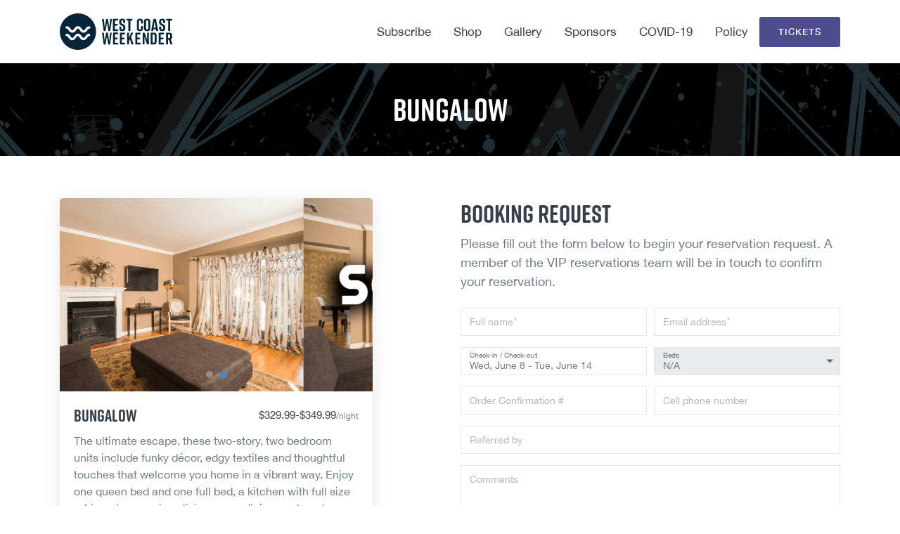

--- FILE ---
content_type: text/html; charset=UTF-8
request_url: https://westcoastweekender.net/room/bungalow/
body_size: 12761
content:


<!DOCTYPE html>
<html lang="en-US">
<head>
	<meta charset="UTF-8">
	<meta name="viewport" content="width=device-width, initial-scale=1">
	<title>Bungalow &#8211; West Coast Weekender 2025</title>
<meta name='robots' content='max-image-preview:large' />
	<style>img:is([sizes="auto" i], [sizes^="auto," i]) { contain-intrinsic-size: 3000px 1500px }</style>
	<link rel='dns-prefetch' href='//code.jquery.com' />
<link rel='dns-prefetch' href='//cdnjs.cloudflare.com' />
<link rel='dns-prefetch' href='//stackpath.bootstrapcdn.com' />
<link rel='dns-prefetch' href='//cdn.jsdelivr.net' />
<script type="text/javascript">
/* <![CDATA[ */
window._wpemojiSettings = {"baseUrl":"https:\/\/s.w.org\/images\/core\/emoji\/16.0.1\/72x72\/","ext":".png","svgUrl":"https:\/\/s.w.org\/images\/core\/emoji\/16.0.1\/svg\/","svgExt":".svg","source":{"concatemoji":"https:\/\/westcoastweekender.net\/wp-includes\/js\/wp-emoji-release.min.js?ver=6.8.3"}};
/*! This file is auto-generated */
!function(s,n){var o,i,e;function c(e){try{var t={supportTests:e,timestamp:(new Date).valueOf()};sessionStorage.setItem(o,JSON.stringify(t))}catch(e){}}function p(e,t,n){e.clearRect(0,0,e.canvas.width,e.canvas.height),e.fillText(t,0,0);var t=new Uint32Array(e.getImageData(0,0,e.canvas.width,e.canvas.height).data),a=(e.clearRect(0,0,e.canvas.width,e.canvas.height),e.fillText(n,0,0),new Uint32Array(e.getImageData(0,0,e.canvas.width,e.canvas.height).data));return t.every(function(e,t){return e===a[t]})}function u(e,t){e.clearRect(0,0,e.canvas.width,e.canvas.height),e.fillText(t,0,0);for(var n=e.getImageData(16,16,1,1),a=0;a<n.data.length;a++)if(0!==n.data[a])return!1;return!0}function f(e,t,n,a){switch(t){case"flag":return n(e,"\ud83c\udff3\ufe0f\u200d\u26a7\ufe0f","\ud83c\udff3\ufe0f\u200b\u26a7\ufe0f")?!1:!n(e,"\ud83c\udde8\ud83c\uddf6","\ud83c\udde8\u200b\ud83c\uddf6")&&!n(e,"\ud83c\udff4\udb40\udc67\udb40\udc62\udb40\udc65\udb40\udc6e\udb40\udc67\udb40\udc7f","\ud83c\udff4\u200b\udb40\udc67\u200b\udb40\udc62\u200b\udb40\udc65\u200b\udb40\udc6e\u200b\udb40\udc67\u200b\udb40\udc7f");case"emoji":return!a(e,"\ud83e\udedf")}return!1}function g(e,t,n,a){var r="undefined"!=typeof WorkerGlobalScope&&self instanceof WorkerGlobalScope?new OffscreenCanvas(300,150):s.createElement("canvas"),o=r.getContext("2d",{willReadFrequently:!0}),i=(o.textBaseline="top",o.font="600 32px Arial",{});return e.forEach(function(e){i[e]=t(o,e,n,a)}),i}function t(e){var t=s.createElement("script");t.src=e,t.defer=!0,s.head.appendChild(t)}"undefined"!=typeof Promise&&(o="wpEmojiSettingsSupports",i=["flag","emoji"],n.supports={everything:!0,everythingExceptFlag:!0},e=new Promise(function(e){s.addEventListener("DOMContentLoaded",e,{once:!0})}),new Promise(function(t){var n=function(){try{var e=JSON.parse(sessionStorage.getItem(o));if("object"==typeof e&&"number"==typeof e.timestamp&&(new Date).valueOf()<e.timestamp+604800&&"object"==typeof e.supportTests)return e.supportTests}catch(e){}return null}();if(!n){if("undefined"!=typeof Worker&&"undefined"!=typeof OffscreenCanvas&&"undefined"!=typeof URL&&URL.createObjectURL&&"undefined"!=typeof Blob)try{var e="postMessage("+g.toString()+"("+[JSON.stringify(i),f.toString(),p.toString(),u.toString()].join(",")+"));",a=new Blob([e],{type:"text/javascript"}),r=new Worker(URL.createObjectURL(a),{name:"wpTestEmojiSupports"});return void(r.onmessage=function(e){c(n=e.data),r.terminate(),t(n)})}catch(e){}c(n=g(i,f,p,u))}t(n)}).then(function(e){for(var t in e)n.supports[t]=e[t],n.supports.everything=n.supports.everything&&n.supports[t],"flag"!==t&&(n.supports.everythingExceptFlag=n.supports.everythingExceptFlag&&n.supports[t]);n.supports.everythingExceptFlag=n.supports.everythingExceptFlag&&!n.supports.flag,n.DOMReady=!1,n.readyCallback=function(){n.DOMReady=!0}}).then(function(){return e}).then(function(){var e;n.supports.everything||(n.readyCallback(),(e=n.source||{}).concatemoji?t(e.concatemoji):e.wpemoji&&e.twemoji&&(t(e.twemoji),t(e.wpemoji)))}))}((window,document),window._wpemojiSettings);
/* ]]> */
</script>
<style id='wp-emoji-styles-inline-css' type='text/css'>

	img.wp-smiley, img.emoji {
		display: inline !important;
		border: none !important;
		box-shadow: none !important;
		height: 1em !important;
		width: 1em !important;
		margin: 0 0.07em !important;
		vertical-align: -0.1em !important;
		background: none !important;
		padding: 0 !important;
	}
</style>
<link rel='stylesheet' id='wp-block-library-css' href='https://westcoastweekender.net/wp-includes/css/dist/block-library/style.min.css?ver=6.8.3' type='text/css' media='all' />
<style id='classic-theme-styles-inline-css' type='text/css'>
/*! This file is auto-generated */
.wp-block-button__link{color:#fff;background-color:#32373c;border-radius:9999px;box-shadow:none;text-decoration:none;padding:calc(.667em + 2px) calc(1.333em + 2px);font-size:1.125em}.wp-block-file__button{background:#32373c;color:#fff;text-decoration:none}
</style>
<link rel='stylesheet' id='wc-block-vendors-style-css' href='https://westcoastweekender.net/wp-content/plugins/woocommerce/packages/woocommerce-blocks/build/vendors-style.css?ver=4.4.3' type='text/css' media='all' />
<link rel='stylesheet' id='wc-block-style-css' href='https://westcoastweekender.net/wp-content/plugins/woocommerce/packages/woocommerce-blocks/build/style.css?ver=4.4.3' type='text/css' media='all' />
<style id='global-styles-inline-css' type='text/css'>
:root{--wp--preset--aspect-ratio--square: 1;--wp--preset--aspect-ratio--4-3: 4/3;--wp--preset--aspect-ratio--3-4: 3/4;--wp--preset--aspect-ratio--3-2: 3/2;--wp--preset--aspect-ratio--2-3: 2/3;--wp--preset--aspect-ratio--16-9: 16/9;--wp--preset--aspect-ratio--9-16: 9/16;--wp--preset--color--black: #000000;--wp--preset--color--cyan-bluish-gray: #abb8c3;--wp--preset--color--white: #fff;--wp--preset--color--pale-pink: #f78da7;--wp--preset--color--vivid-red: #cf2e2e;--wp--preset--color--luminous-vivid-orange: #ff6900;--wp--preset--color--luminous-vivid-amber: #fcb900;--wp--preset--color--light-green-cyan: #7bdcb5;--wp--preset--color--vivid-green-cyan: #00d084;--wp--preset--color--pale-cyan-blue: #8ed1fc;--wp--preset--color--vivid-cyan-blue: #0693e3;--wp--preset--color--vivid-purple: #9b51e0;--wp--preset--color--primary: #0DC2CC;--wp--preset--color--secondary: #F54D36;--wp--preset--color--gray: #36404D;--wp--preset--gradient--vivid-cyan-blue-to-vivid-purple: linear-gradient(135deg,rgba(6,147,227,1) 0%,rgb(155,81,224) 100%);--wp--preset--gradient--light-green-cyan-to-vivid-green-cyan: linear-gradient(135deg,rgb(122,220,180) 0%,rgb(0,208,130) 100%);--wp--preset--gradient--luminous-vivid-amber-to-luminous-vivid-orange: linear-gradient(135deg,rgba(252,185,0,1) 0%,rgba(255,105,0,1) 100%);--wp--preset--gradient--luminous-vivid-orange-to-vivid-red: linear-gradient(135deg,rgba(255,105,0,1) 0%,rgb(207,46,46) 100%);--wp--preset--gradient--very-light-gray-to-cyan-bluish-gray: linear-gradient(135deg,rgb(238,238,238) 0%,rgb(169,184,195) 100%);--wp--preset--gradient--cool-to-warm-spectrum: linear-gradient(135deg,rgb(74,234,220) 0%,rgb(151,120,209) 20%,rgb(207,42,186) 40%,rgb(238,44,130) 60%,rgb(251,105,98) 80%,rgb(254,248,76) 100%);--wp--preset--gradient--blush-light-purple: linear-gradient(135deg,rgb(255,206,236) 0%,rgb(152,150,240) 100%);--wp--preset--gradient--blush-bordeaux: linear-gradient(135deg,rgb(254,205,165) 0%,rgb(254,45,45) 50%,rgb(107,0,62) 100%);--wp--preset--gradient--luminous-dusk: linear-gradient(135deg,rgb(255,203,112) 0%,rgb(199,81,192) 50%,rgb(65,88,208) 100%);--wp--preset--gradient--pale-ocean: linear-gradient(135deg,rgb(255,245,203) 0%,rgb(182,227,212) 50%,rgb(51,167,181) 100%);--wp--preset--gradient--electric-grass: linear-gradient(135deg,rgb(202,248,128) 0%,rgb(113,206,126) 100%);--wp--preset--gradient--midnight: linear-gradient(135deg,rgb(2,3,129) 0%,rgb(40,116,252) 100%);--wp--preset--font-size--small: 13px;--wp--preset--font-size--medium: 20px;--wp--preset--font-size--large: 36px;--wp--preset--font-size--x-large: 42px;--wp--preset--spacing--20: 0.44rem;--wp--preset--spacing--30: 0.67rem;--wp--preset--spacing--40: 1rem;--wp--preset--spacing--50: 1.5rem;--wp--preset--spacing--60: 2.25rem;--wp--preset--spacing--70: 3.38rem;--wp--preset--spacing--80: 5.06rem;--wp--preset--shadow--natural: 6px 6px 9px rgba(0, 0, 0, 0.2);--wp--preset--shadow--deep: 12px 12px 50px rgba(0, 0, 0, 0.4);--wp--preset--shadow--sharp: 6px 6px 0px rgba(0, 0, 0, 0.2);--wp--preset--shadow--outlined: 6px 6px 0px -3px rgba(255, 255, 255, 1), 6px 6px rgba(0, 0, 0, 1);--wp--preset--shadow--crisp: 6px 6px 0px rgba(0, 0, 0, 1);}:where(.is-layout-flex){gap: 0.5em;}:where(.is-layout-grid){gap: 0.5em;}body .is-layout-flex{display: flex;}.is-layout-flex{flex-wrap: wrap;align-items: center;}.is-layout-flex > :is(*, div){margin: 0;}body .is-layout-grid{display: grid;}.is-layout-grid > :is(*, div){margin: 0;}:where(.wp-block-columns.is-layout-flex){gap: 2em;}:where(.wp-block-columns.is-layout-grid){gap: 2em;}:where(.wp-block-post-template.is-layout-flex){gap: 1.25em;}:where(.wp-block-post-template.is-layout-grid){gap: 1.25em;}.has-black-color{color: var(--wp--preset--color--black) !important;}.has-cyan-bluish-gray-color{color: var(--wp--preset--color--cyan-bluish-gray) !important;}.has-white-color{color: var(--wp--preset--color--white) !important;}.has-pale-pink-color{color: var(--wp--preset--color--pale-pink) !important;}.has-vivid-red-color{color: var(--wp--preset--color--vivid-red) !important;}.has-luminous-vivid-orange-color{color: var(--wp--preset--color--luminous-vivid-orange) !important;}.has-luminous-vivid-amber-color{color: var(--wp--preset--color--luminous-vivid-amber) !important;}.has-light-green-cyan-color{color: var(--wp--preset--color--light-green-cyan) !important;}.has-vivid-green-cyan-color{color: var(--wp--preset--color--vivid-green-cyan) !important;}.has-pale-cyan-blue-color{color: var(--wp--preset--color--pale-cyan-blue) !important;}.has-vivid-cyan-blue-color{color: var(--wp--preset--color--vivid-cyan-blue) !important;}.has-vivid-purple-color{color: var(--wp--preset--color--vivid-purple) !important;}.has-black-background-color{background-color: var(--wp--preset--color--black) !important;}.has-cyan-bluish-gray-background-color{background-color: var(--wp--preset--color--cyan-bluish-gray) !important;}.has-white-background-color{background-color: var(--wp--preset--color--white) !important;}.has-pale-pink-background-color{background-color: var(--wp--preset--color--pale-pink) !important;}.has-vivid-red-background-color{background-color: var(--wp--preset--color--vivid-red) !important;}.has-luminous-vivid-orange-background-color{background-color: var(--wp--preset--color--luminous-vivid-orange) !important;}.has-luminous-vivid-amber-background-color{background-color: var(--wp--preset--color--luminous-vivid-amber) !important;}.has-light-green-cyan-background-color{background-color: var(--wp--preset--color--light-green-cyan) !important;}.has-vivid-green-cyan-background-color{background-color: var(--wp--preset--color--vivid-green-cyan) !important;}.has-pale-cyan-blue-background-color{background-color: var(--wp--preset--color--pale-cyan-blue) !important;}.has-vivid-cyan-blue-background-color{background-color: var(--wp--preset--color--vivid-cyan-blue) !important;}.has-vivid-purple-background-color{background-color: var(--wp--preset--color--vivid-purple) !important;}.has-black-border-color{border-color: var(--wp--preset--color--black) !important;}.has-cyan-bluish-gray-border-color{border-color: var(--wp--preset--color--cyan-bluish-gray) !important;}.has-white-border-color{border-color: var(--wp--preset--color--white) !important;}.has-pale-pink-border-color{border-color: var(--wp--preset--color--pale-pink) !important;}.has-vivid-red-border-color{border-color: var(--wp--preset--color--vivid-red) !important;}.has-luminous-vivid-orange-border-color{border-color: var(--wp--preset--color--luminous-vivid-orange) !important;}.has-luminous-vivid-amber-border-color{border-color: var(--wp--preset--color--luminous-vivid-amber) !important;}.has-light-green-cyan-border-color{border-color: var(--wp--preset--color--light-green-cyan) !important;}.has-vivid-green-cyan-border-color{border-color: var(--wp--preset--color--vivid-green-cyan) !important;}.has-pale-cyan-blue-border-color{border-color: var(--wp--preset--color--pale-cyan-blue) !important;}.has-vivid-cyan-blue-border-color{border-color: var(--wp--preset--color--vivid-cyan-blue) !important;}.has-vivid-purple-border-color{border-color: var(--wp--preset--color--vivid-purple) !important;}.has-vivid-cyan-blue-to-vivid-purple-gradient-background{background: var(--wp--preset--gradient--vivid-cyan-blue-to-vivid-purple) !important;}.has-light-green-cyan-to-vivid-green-cyan-gradient-background{background: var(--wp--preset--gradient--light-green-cyan-to-vivid-green-cyan) !important;}.has-luminous-vivid-amber-to-luminous-vivid-orange-gradient-background{background: var(--wp--preset--gradient--luminous-vivid-amber-to-luminous-vivid-orange) !important;}.has-luminous-vivid-orange-to-vivid-red-gradient-background{background: var(--wp--preset--gradient--luminous-vivid-orange-to-vivid-red) !important;}.has-very-light-gray-to-cyan-bluish-gray-gradient-background{background: var(--wp--preset--gradient--very-light-gray-to-cyan-bluish-gray) !important;}.has-cool-to-warm-spectrum-gradient-background{background: var(--wp--preset--gradient--cool-to-warm-spectrum) !important;}.has-blush-light-purple-gradient-background{background: var(--wp--preset--gradient--blush-light-purple) !important;}.has-blush-bordeaux-gradient-background{background: var(--wp--preset--gradient--blush-bordeaux) !important;}.has-luminous-dusk-gradient-background{background: var(--wp--preset--gradient--luminous-dusk) !important;}.has-pale-ocean-gradient-background{background: var(--wp--preset--gradient--pale-ocean) !important;}.has-electric-grass-gradient-background{background: var(--wp--preset--gradient--electric-grass) !important;}.has-midnight-gradient-background{background: var(--wp--preset--gradient--midnight) !important;}.has-small-font-size{font-size: var(--wp--preset--font-size--small) !important;}.has-medium-font-size{font-size: var(--wp--preset--font-size--medium) !important;}.has-large-font-size{font-size: var(--wp--preset--font-size--large) !important;}.has-x-large-font-size{font-size: var(--wp--preset--font-size--x-large) !important;}
:where(.wp-block-post-template.is-layout-flex){gap: 1.25em;}:where(.wp-block-post-template.is-layout-grid){gap: 1.25em;}
:where(.wp-block-columns.is-layout-flex){gap: 2em;}:where(.wp-block-columns.is-layout-grid){gap: 2em;}
:root :where(.wp-block-pullquote){font-size: 1.5em;line-height: 1.6;}
</style>
<link rel='stylesheet' id='woocommerce-layout-css' href='https://westcoastweekender.net/wp-content/plugins/woocommerce/assets/css/woocommerce-layout.css?ver=5.1.0' type='text/css' media='all' />
<link rel='stylesheet' id='woocommerce-smallscreen-css' href='https://westcoastweekender.net/wp-content/plugins/woocommerce/assets/css/woocommerce-smallscreen.css?ver=5.1.0' type='text/css' media='only screen and (max-width: 768px)' />
<link rel='stylesheet' id='woocommerce-general-css' href='https://westcoastweekender.net/wp-content/plugins/woocommerce/assets/css/woocommerce.css?ver=5.1.0' type='text/css' media='all' />
<style id='woocommerce-inline-inline-css' type='text/css'>
.woocommerce form .form-row .required { visibility: visible; }
</style>
<link rel='stylesheet' id='hurrytimer-css' href='https://westcoastweekender.net/wp-content/uploads/hurrytimer/css/f184538be91589d9.css?ver=6.8.3' type='text/css' media='all' />
<link rel='stylesheet' id='wc-gateway-ppec-frontend-css' href='https://westcoastweekender.net/wp-content/plugins/woocommerce-gateway-paypal-express-checkout/assets/css/wc-gateway-ppec-frontend.css?ver=2.1.3' type='text/css' media='all' />
<link rel='stylesheet' id='bootstrap-css' href='https://stackpath.bootstrapcdn.com/bootstrap/4.3.1/css/bootstrap.min.css?ver=4.3.1' type='text/css' media='all' />
<link rel='stylesheet' id='swiper-css' href='https://cdnjs.cloudflare.com/ajax/libs/Swiper/4.4.6/css/swiper.min.css?ver=4.4.6' type='text/css' media='all' />
<link rel='stylesheet' id='daterangepicker-css' href='https://cdn.jsdelivr.net/npm/daterangepicker/daterangepicker.css?ver=3.0.3' type='text/css' media='all' />
<link rel='stylesheet' id='style-css' href='https://westcoastweekender.net/wp-content/themes/westcoastweekender/style.css?ver=0.0.14' type='text/css' media='all' />
<script type="text/javascript" src="https://westcoastweekender.net/wp-content/plugins/svg-support/vendor/DOMPurify/DOMPurify.min.js?ver=2.5.8" id="bodhi-dompurify-library-js"></script>
<script type="text/javascript" src="https://code.jquery.com/jquery-3.3.1.min.js?ver=3.3.1" id="jquery-js"></script>
<script type="text/javascript" id="bodhi_svg_inline-js-extra">
/* <![CDATA[ */
var svgSettings = {"skipNested":""};
/* ]]> */
</script>
<script type="text/javascript" src="https://westcoastweekender.net/wp-content/plugins/svg-support/js/min/svgs-inline-min.js" id="bodhi_svg_inline-js"></script>
<script type="text/javascript" id="bodhi_svg_inline-js-after">
/* <![CDATA[ */
cssTarget={"Bodhi":"img.style-svg","ForceInlineSVG":"style-svg"};ForceInlineSVGActive="false";frontSanitizationEnabled="on";
/* ]]> */
</script>
<link rel="https://api.w.org/" href="https://westcoastweekender.net/wp-json/" /><link rel="EditURI" type="application/rsd+xml" title="RSD" href="https://westcoastweekender.net/xmlrpc.php?rsd" />
<meta name="generator" content="WordPress 6.8.3" />
<meta name="generator" content="WooCommerce 5.1.0" />
<link rel="canonical" href="https://westcoastweekender.net/room/bungalow/" />
<link rel='shortlink' href='https://westcoastweekender.net/?p=2269' />
<link rel="alternate" title="oEmbed (JSON)" type="application/json+oembed" href="https://westcoastweekender.net/wp-json/oembed/1.0/embed?url=https%3A%2F%2Fwestcoastweekender.net%2Froom%2Fbungalow%2F" />
<link rel="alternate" title="oEmbed (XML)" type="text/xml+oembed" href="https://westcoastweekender.net/wp-json/oembed/1.0/embed?url=https%3A%2F%2Fwestcoastweekender.net%2Froom%2Fbungalow%2F&#038;format=xml" />
<link rel="stylesheet" href="https://pro.fontawesome.com/releases/v5.8.1/css/all.css" integrity="sha384-Bx4pytHkyTDy3aJKjGkGoHPt3tvv6zlwwjc3iqN7ktaiEMLDPqLSZYts2OjKcBx1" crossorigin="anonymous">        <!-- Google Tag Manager -->
        <script>(function(w,d,s,l,i){w[l]=w[l]||[];w[l].push({'gtm.start': new Date().getTime(),event:'gtm.js'});var f=d.getElementsByTagName(s)[0], j=d.createElement(s),dl=l!='dataLayer'?'&l='+l:'';j.async=true;j.src= 'https://www.googletagmanager.com/gtm.js?id='+i+dl;f.parentNode.insertBefore(j,f);})(window,document,'script','dataLayer','GTM-TLVTP48');</script>
        <!-- End Google Tag Manager -->
    	<noscript><style>.woocommerce-product-gallery{ opacity: 1 !important; }</style></noscript>
	<link rel="icon" href="https://westcoastweekender.net/wp-content/uploads/2019/01/cropped-wcw-site-identity-1-32x32.png" sizes="32x32" />
<link rel="icon" href="https://westcoastweekender.net/wp-content/uploads/2019/01/cropped-wcw-site-identity-1-192x192.png" sizes="192x192" />
<link rel="apple-touch-icon" href="https://westcoastweekender.net/wp-content/uploads/2019/01/cropped-wcw-site-identity-1-180x180.png" />
<meta name="msapplication-TileImage" content="https://westcoastweekender.net/wp-content/uploads/2019/01/cropped-wcw-site-identity-1-270x270.png" />
</head>

<body class="wp-singular room-template-default single single-room postid-2269 wp-theme-westcoastweekender theme-westcoastweekender woocommerce-no-js room-bungalow">
        <!-- Google Tag Manager (noscript) -->
        <noscript><iframe src="https://www.googletagmanager.com/ns.html?id=GTM-TLVTP48" height="0" width="0" style="display:none;visibility:hidden"></iframe></noscript>
        <!-- End Google Tag Manager (noscript) -->
    <header class="site-header">
	<nav class="navbar navbar-expand-xl navbar-light fixed-top ">
		<div class="container position-relative">
			<a class="navbar-brand order-1" href="https://westcoastweekender.net">
				<h2 class="site-logo"><img src="https://westcoastweekender.net/wp-content/uploads/2019/01/wcw-invert-logo-white.svg" class="style-svg"></h2>
			</a>

			<a href="#main-nav-collapse" class="navbar-toggler collapsed order-3 order-xl-2" data-toggle="collapse" aria-controls="main-nav-collapse" aria-expanded="false" aria-label="Toggle navigation">
				<div class="icon-bar"></div>
				<div class="icon-bar"></div>
				<div class="icon-bar"></div>
			</a>

			<div id="main-nav-collapse" class="collapse navbar-collapse order-4 order-xl-2"><ul id="menu-main-navigation" class="navbar-nav ml-auto text-center text-xl-left"><li itemscope="itemscope" itemtype="https://www.schema.org/SiteNavigationElement" id="menu-item-13493" class="menu-item menu-item-type-post_type menu-item-object-page menu-item-13493 nav-item"><a title="Subscribe" href="https://westcoastweekender.net/subscribe/" class="nav-link">Subscribe</a></li>
<li itemscope="itemscope" itemtype="https://www.schema.org/SiteNavigationElement" id="menu-item-9522" class="menu-item menu-item-type-post_type menu-item-object-page menu-item-9522 nav-item"><a title="Shop" href="https://westcoastweekender.net/shop/" class="nav-link">Shop</a></li>
<li itemscope="itemscope" itemtype="https://www.schema.org/SiteNavigationElement" id="menu-item-53" class="menu-gallery menu-item menu-item-type-post_type menu-item-object-page menu-item-53 nav-item"><a title="Gallery" href="https://westcoastweekender.net/gallery/" class="nav-link">Gallery</a></li>
<li itemscope="itemscope" itemtype="https://www.schema.org/SiteNavigationElement" id="menu-item-659" class="menu-item menu-item-type-post_type menu-item-object-page menu-item-659 nav-item"><a title="Sponsors" href="https://westcoastweekender.net/sponsors/" class="nav-link">Sponsors</a></li>
<li itemscope="itemscope" itemtype="https://www.schema.org/SiteNavigationElement" id="menu-item-11089" class="menu-item menu-item-type-post_type menu-item-object-page menu-item-11089 nav-item"><a title="COVID-19" href="https://westcoastweekender.net/covid-19-acknowledgement-and-liability-waiver/" class="nav-link">COVID-19</a></li>
<li itemscope="itemscope" itemtype="https://www.schema.org/SiteNavigationElement" id="menu-item-13397" class="menu-item menu-item-type-post_type menu-item-object-page menu-item-13397 nav-item"><a title="Policy" href="https://westcoastweekender.net/policy/" class="nav-link">Policy</a></li>
</ul></div>
			<!-- <a href="https://www.twitch.tv/WESTCOASTWEEKENDER" class="btn btn-purple btn-nav order-2 order-xl-3">TWITCH</a> -->

            <a href="https://westcoastweekender.net/#tickets" class="btn btn-secondary btn-nav order-2 order-xl-3">Tickets</a>
			<!-- <a href="https://www.eventbrite.com/e/west-coast-weekender-5-year-anniversary-2022-tickets-154306355463" class="btn btn-secondary btn-nav order-2 order-xl-3">Tickets</a> -->
		</div>
	</nav>
</header>

<div class="site-body">
    
<section class="page-header">
	<h1 class="page-title">Bungalow</h1>
    </section>
	<section>
		<div class="container container-padding">
			<div class="row align-items-start justify-content-between">
                <div class="col-lg-6 col-xl-5">
                    <div class="card card-room mb-4">
	                                                <div class="card-thumbnail">
                                <div class="swiper-container swiper-init">
                                    <div class="swiper-wrapper d-flex align-items-center">
                                                                                    <div class="swiper-slide">
                                                <img width="787" height="486" src="https://westcoastweekender.net/wp-content/uploads/2019/12/bungalow-room.png" class="attachment-large size-large" alt="" decoding="async" fetchpriority="high" srcset="https://westcoastweekender.net/wp-content/uploads/2019/12/bungalow-room.png 787w, https://westcoastweekender.net/wp-content/uploads/2019/12/bungalow-room-600x371.png 600w, https://westcoastweekender.net/wp-content/uploads/2019/12/bungalow-room-768x474.png 768w" sizes="(max-width: 787px) 100vw, 787px" />                                            </div>
                                                                                    <div class="swiper-slide">
                                                <img width="768" height="474" src="https://westcoastweekender.net/wp-content/uploads/2019/12/bungalowsoldout.jpg" class="attachment-large size-large" alt="" decoding="async" srcset="https://westcoastweekender.net/wp-content/uploads/2019/12/bungalowsoldout.jpg 768w, https://westcoastweekender.net/wp-content/uploads/2019/12/bungalowsoldout-600x370.jpg 600w" sizes="(max-width: 768px) 100vw, 768px" />                                            </div>
                                                                            </div>
                                    <div class="swiper-pagination"></div>
                                </div>
                            </div>
	                    
                        <div class="card-body pb-4">
                            <div class="d-flex align-items-center justify-content-between">
                                <h4 class="card-title m-0">Bungalow</h4>
                                <p class="card-meta">
					                $329.99-$349.99<span class="card-meta-sm">/night</span>
                                </p>
                            </div>

			                                                <p class="card-text">
					                The ultimate escape, these two-story, two bedroom units include funky décor, edgy textiles and thoughtful touches that welcome you home in a vibrant way. Enjoy one queen bed and one full bed, a kitchen with full size refrigerator, spacious living room, dining nook and space for everyone to gather.<br />
<br />
Want to extend your stay?  $269.99 a night for additional nights                                 </p>
			                                        </div>
                    </div>

                    <div class="pl-md-3 mb-5 mb-lg-0">
                        <strong>IMPORTANT</strong>
                        <ul>
                            <li>VIP ALL ACCESS ticket required</li>
                            <li>3 night booking minimum</li>
                            <li>Reservations are non-refundable, but are transferable via email at any time</li>
                        </ul>
                    </div>

                    <div class="pl-md-3 mb-5 mb-lg-0">
                        <strong>HOW IT WORKS</strong>
                        <ul>
                            <!-- <li>Purchase your VIP ALL ACCESS ticket</li>
                            <li>Select room option and submit a booking request</li>
                            <li>A team member will be in touch to confirm your reservation and arrange deposit and payment plan</li> -->
                            <li>Purchase your VIP ALL ACCESS ticket first</li>
                            <li>Submit your dates and room type by clicking REQUEST</li>
                            <li>3 night minimum required for all reservations</li>
                            <li>1 night deposit + tax required to reserve</li>
                            <li>Minimum monthly payments required</li>
                            <li>Balance due in full by May 1st, 2022</li>
                        </ul>
                    </div>
                </div>

                <div class="col-lg-6">
                                            <h2 class="text-center text-lg-left">Booking Request</h2>

                        <form id="form-room">
                            <div class="form-controls-wrapper">
                                <p class="room-text mt-0 mb-4 text-center text-lg-left">
                                    Please fill out the form below to begin your reservation request. 
                                    A member of the VIP reservations team will be in touch to confirm your reservation.</p>

                                <div class="row row-sm">
                                    <div class="col-sm-6">
                                        <div class="form-label-group">
                                            <input type="text" name="form-room-name" class="form-control" id="form-room-name" placeholder="Full name" required>
                                            <label for="form-room-name">Full name</label>
                                        </div>
                                    </div>

                                    <div class="col-sm-6">
                                        <div class="form-label-group">
                                            <input type="email" name="form-room-email" class="form-control" id="form-room-email" placeholder="Email address" required>
                                            <label for="form-room-email">Email address</label>
                                        </div>
                                    </div>
                                </div>

                                <div class="row row-sm">
                                    <div class="col-sm-6">

                                        <div class="form-label-group">
                                            <input type="text" name="form-room-date" class="form-control form-daterangepicker" id="form-room-date" placeholder="Check-In / Check-Out" required autocomplete="off">
                                            <label for="form-room-date">Check-in / Check-out</label>
                                        </div>
                                    </div>

                                    <div class="col-sm-6">
                                        <div class="form-label-group form-select-group">
                                            <select name="form-room-beds" class="form-control" id="form-room-beds"  disabled  required>
                                                                                                    <option value="N/A">N/A</option>
							                    							                    							                    							                                                                </select>
                                            <label for="form-room-beds">Beds</label>
                                        </div>
                                    </div>
                                </div>

                                <div class="row row-sm">
                                    <div class="col-sm-6">
                                        <div class="form-label-group">
                                            <input type="text" name="form-room-order" class="form-control" id="form-room-order" placeholder="Order Confirmation #">
                                            <label for="form-room-order">Order Confirmation #</label>
                                        </div>
                                    </div>

                                    <div class="col-sm-6">
                                        <div class="form-label-group">
                                            <input type="text" name="form-room-phone" class="form-control" id="form-room-phone" placeholder="Cell phone number">
                                            <label for="form-room-phone">Cell phone number</label>
                                        </div>
                                    </div>
                                </div>

                                <div class="form-label-group">
                                    <input type="text" name="form-room-referrer" class="form-control" id="form-room-referrer" placeholder="Referred by">
                                    <label for="form-room-referrer">Referred by</label>
                                </div>

                                <div class="form-label-group">
                                    <textarea name="form-room-comments" class="form-control" id="form-room-comments" placeholder="Comments" rows="4"></textarea>
                                    <label for="form-room-comments">Comments</label>
                                </div>

                                <!-- <div class="form-group ml-2">
                                    <p class="form-check-question">Are you interested in:</p>
                                    <div class="form-check">
                                        <div class="d-block d-sm-inline-block mr-sm-4">
                                            <input class="form-check-input" type="checkbox" value="" id="form-room-food-drink" name="form-room-food-drink">
                                            <label class="form-check-label" for="form-room-food-drink">Discount food & drink packages</label>
                                        </div>

                                        <div class="d-block d-sm-inline-block ml-sm-3">
                                            <input class="form-check-input" type="checkbox" value="" id="form-room-spa" name="form-room-spa">
                                            <label class="form-check-label" for="form-room-spa">Spa services information</label>
                                        </div>
                                    </div>
                                </div> -->
                            </div>

                            <div class="mt-4 text-center text-lg-left">
                                <div class="form-submit-wrapper">
                                    <input type="hidden" name="form-room-username" id="form-room-username" value="">
                                    <input type="hidden" name="form-room-type" id="form-room-type" value="Bungalow">

                                    <div class="text-center">
                                        <input type="submit" class="btn btn-secondary" value="Request Reservation">

                                        <p class="mt-2 mb-0 text-sm">
                                            <a href="#info-rooms" class="smooth-scroll">Questions?</a>
                                        </p>
                                    </div>
                                </div>

                                <div class="form-submitting-wrapper text-center" style="display:none;">
                                    <p>Submitting <i class="fas fa-compact-disc fa-spin ml-2"></i></p>
                                </div>

                                <div class="form-success-wrapper" style="display:none;">
                                    <h4 class="text-primary">Reservation request received</h4>
                                    <p>A team member will be in touch with you to confirm your reservation.</p>
                                    <p>Questions? Contact us at <a href="mailto:contact@westcoastweekender.net">contact@westcoastweekender.net</a></p>
                                </div>

                                <div class="form-error-wrapper" style="display:none;">
                                    <p>There was a problem with your submission.</p>
                                    <p>Questions? Contact us at <a href="mailto:contact@westcoastweekender.net">contact@westcoastweekender.net</a></p>
                                </div>
                            </div>
                        </form>
                                    </div>
            </div>
		</div>
	</section>

    
    <section class="bg-pattern" id="info-rooms">
	<div class="container container-padding">
		<div class="row justify-content-between text-center text-md-left">
	
			<div class="col-md-6">
				<h2>Important Information</h2>
				<p><strong>This is a 21+ event. Valid ID required for all guests.</strong></p>
				<p>All guests are required to have VIP ALL ACCESS tickets.</p>
				<p>One night deposit is required to reserve your room.</p>
				<p>Payment plans are required, final payments are due in full by May 1st, 2022.</p>
				<p>3 night minimum required for all reservations.</p>
				<p>All rates are subject to 12.7% taxes per room, per night.</p>
				<p>Reservations are non-refundable, but are transferable via email at any time.</p>
			</div>

			<div class="col-md-5">
				<h2 class="mt-5 mt-md-0">How It Works</h2>

				<p>Purchase your VIP ALL ACCESS ticket first</p>
				<p>All hotel guests must have VIP ALL ACCESS passes.</p>
				<p>Wristbands will be distributed at check in.</p>
                <p>Submit your dates and room type by clicking REQUEST</p>
                <p>3 night minimum required for all reservations</p>
                <p>1 night deposit + tax required to reserve</p>
                <p>Minimum monthly payments required</p>
                <p>Balance due in full by May 1st, 2022</p>


				<!-- <div class="d-block d-md-flex align-items-center mb-3">
					<i class="fas fa-fw fa-ticket-alt flex-shrink-0"></i>
					<p class="ml-3 mb-0">Purchase your VIP ALL ACCESS ticket.</p>
				</div>

				<div class="d-block d-md-flex align-items-center mb-3">
					<i class="fas fa-fw fa-mouse-pointer flex-shrink-0"></i>
					<p class="ml-3 mb-0">Select room option and submit a booking request.</p>
				</div>

				<div class="d-block d-md-flex align-items-center mb-3">
					<i class="fas fa-fw fa-user-tie flex-shrink-0"></i>
					<p class="ml-3 mb-0">A team member will be in touch to confirm your reservation and arrange deposit and payment plan.</p>
				</div> -->

				<h2 class="mt-5">Questions?</h2>
				<p>We're here to help! Email us at <a href="mailto:contact@westcoastweekender.net">contact@westcoastweekender.net</a></p>
			</div>
		</div>
	</div>
</section>
</div>

<footer class="site-footer">
    <div class="container">
        <div class="row align-items-center justify-content-between flex-column flex-lg-row">
            <div class="footer-copyright">West Coast Weekender © 2025, All rights reserved</div>

            <div class="footer-contact ml-lg-auto mr-lg-4">
                <a href="mailto:contact@westcoastweekender.net" class="footer-contact-link">contact@westcoastweekender.net</a>
            </div>

            <ul class="footer-social list-inline">
                <li class="list-inline-item">
                    <a href="https://www.facebook.com/westcoastwkndr" target="_blank"><i class="fab fa-facebook-square"></i></a>
                </li>

                <li class="list-inline-item">
                    <a href="http://www.instagram.com/westcoastwkndr" target="_blank"><i class="fab fa-instagram"></i></a>
                </li>

                <li class="list-inline-item">
                    <a href="https://www.youtube.com/channel/UC-ESP48-J41Io8BELj6pFvA" target="_blank"><i class="fab fa-youtube"></i></a>
                </li>

                <li class="list-inline-item">
                    <a href="https://soundcloud.com/westcoastwkndr/" target="_blank" title="Soundcloud"><i class="fab fa-soundcloud"></i></a>
                </li>
                <li class="list-inline-item">
                    <a href="https://twitter.com/WestCoastWknd/" target="_blank" title="Twitter"><i class="fab fa-twitter-square"></i></a>
                </li>
                <li class="list-inline-item">
                    <a href="https://open.spotify.com/playlist/2uiPgh5lm45fR8WSbmszay?si=6Ga0ELL3QJCNEhh0h6Z9HA" target="_blank" title="Spotify" ><i class="fab fa-spotify"></i></a>
                </li>
                <li class="list-inline-item">
                    <a href="https://www.mixcloud.com/WestCoastWeekender/" target="_blank" title="Mixcloud"><i class="fab fa-mixcloud"></i></a>
                </li>
                <li class="list-inline-item">
                    <a href="https://www.linkedin.com/company/11032436" target="_blank" title="Linkedin"><i class="fab fa-linkedin"></i></a>
                </li>
            </ul>
        </div>
    </div>
</footer>

<script>

	/*
     * DOCUMENT READY
     */

	jQuery(document).ready(function() {

		/*
		 * NAVBAR
		 */

		// Fixed navbar
		function setupNavbarFixed() {
			var navbar = jQuery('.navbar-transparent');

			if(navbar.length) {
				var didScroll = false;
				var scrollTop = jQuery(window).scrollTop();
				var lastScrollTop = 0;
				var scrollThreshold = 50;

				// Set didScroll flag
				jQuery(window).scroll(function() {
					scrollTop = jQuery(window).scrollTop();
					didScroll = (lastScrollTop !== scrollTop);
				});

				// Check didScroll flag every 50ms
				setInterval(function() {
					if(didScroll) {
						hasScrolled();
						didScroll = false;
					}
				}, 30);

				// Toggle .navbar-transparent
				function hasScrolled() {
					if(scrollTop > scrollThreshold) {
						navbar.removeClass('navbar-transparent');
					} else {
						navbar.addClass('navbar-transparent');
					}

					lastScrollTop = scrollTop;
				}

				// Run on document ready
				hasScrolled();
			}
		}
		setupNavbarFixed();


		// Navbar collapse
		function setupNavbarCollapse() {
			var navbarCollapse = jQuery('#main-nav-collapse');
			var navbar = navbarCollapse.closest('.navbar');

			if(navbarCollapse.length && navbar.length) {
				navbarCollapse.on('show.bs.collapse', function() {
					navbar.addClass('navbar-open');
				});

				navbarCollapse.on('hide.bs.collapse', function() {
					navbar.removeClass('navbar-open');
				});
			}
		}
		setupNavbarCollapse();



		/*
         * SMOOTH SCROLL
         */

		function smoothScroll(scrollAnchor, scrollOffset, scrollDuration) {
			if(jQuery(scrollAnchor).length) {
				if(scrollOffset === undefined) {
					scrollOffset = 90;
				}

				if(scrollDuration === undefined) {
					scrollDuration = 500;
				}

				jQuery('body, html').animate({
					scrollTop: jQuery(scrollAnchor).offset().top - scrollOffset
				}, scrollDuration);
			}
		}

		// Smooth scrolling
		jQuery('.smooth-scroll').click(function(event) {
			event.preventDefault();

			var anchorID = jQuery(this).attr('href');

			if(anchorID == '#top') {
				jQuery('body, html').animate({ scrollTop: 0 }, 500);
			} else {
				smoothScroll(anchorID);
			}
		});

		

		/*
		 * SWIPER
		 */

		// Global Swiper array
		var swipers;

		// Swiper: General init
		jQuery('.swiper-init').each(function() {
			swiper = new Swiper('.swiper-init.swiper-container', {
				pagination: {
					el: '.swiper-pagination',
					clickable: true
				},
                autoplay: {
					delay: 3000
                },
				observer: true,
				observeParents: true,
                watchOverflow: true
			});
		});

		// Swiper: Sponsors
		if(jQuery('.swiper-sponsors').length) {
			swipers = new Swiper('.swiper-sponsors', {
				navigation: {
					nextEl: '.swiper-button-next',
					prevEl: '.swiper-button-prev',
				},
				pagination: {
					el: '.swiper-pagination',
					clickable: true,
                    dynamicBullets: true
				},
				autoplay: {
					delay: 2000
				},
				watchOverflow: true,
				slidesPerView: 5,
				spaceBetween: 20,
				breakpoints: {
					1199: {
						slidesPerView: 5
					},
					991: {
						slidesPerView: 4
					},
					768: {
						slidesPerView: 3
					},
					575: {
						slidesPerView: 2
					}
				}
			});
		}



		/*
		 * DATE RANGE PICKER
		 */

		var dateRangePicker = jQuery('.form-daterangepicker');

		if(dateRangePicker.length) {
			dateRangePicker.daterangepicker({
                cancelClass: 'btn-gray',
				startDate: new Date('June 08, 2022'),
				endDate: new Date('June 14, 2022'),
				minDate: new Date('June 08, 2022'),
				maxDate: new Date('June 14, 2022'),
                locale: {
					format: 'ddd, MMMM Do'
                }
			});
		}



		/*
		 * GALLERY
		 */

		// Initialize gallery function
        function initGallery() {
	        jQuery('.gallery-container').each(function() {
		        var $gallery = jQuery(this);

		        // Masonry
		        $gallery.imagesLoaded(function() {

		        }).progress(function(instance, image) {
			        // Initialize masonry
			        $gallery.masonry({
				        itemSelector: '.gallery-item',
				        gutter: 6,
				        isFitWidth: true
			        });

			        // Fade in image
			        jQuery(image.img).closest('.gallery-item').addClass('loaded');
		        }).done(function(instance) {
			        // Initialize lightGallery
			        $gallery.lightGallery({
				        autoplay: false,
				        zoom: false,
				        fullScreen: false
			        });
		        });
	        });
        }

        // Initialize if gallery single
        


		/*
		 * FORMS
		 */

		// Select floating label - Function
		function formSelectFloatingLabel(formSelect) {
			if(formSelect.val() !== '') {
				formSelect.addClass('placeholder-hidden');
			} else {
				formSelect.removeClass('placeholder-hidden');
			}
		}

		// Select floating label - Initialize and attach event listeners
		jQuery('.form-select-group').each(function() {
			var formSelectGroup = jQuery(this);
			var formSelect = formSelectGroup.find('select');

			// On document ready
			formSelectFloatingLabel(formSelect);

			// On input change
			formSelect.change(function() {
				return formSelectFloatingLabel(formSelect);
			});
		});


		// AJAX Form Submit
		function formAjax(formData, action, security, nonce, successCallback, errorCallback, url) {
			// Default value for URL
			url = (typeof url !== 'undefined') ? url : 'https://westcoastweekender.net/wp-admin/admin-ajax.php';

			jQuery.ajax({
				type: 'POST',
				dataType: 'json',
				url: url,
				data: {
					action: action,
					data: formData,
					security: security,
					nonce: nonce
				},
				success: function(response) {
					if(response.success) {
						//console.log('Successful: ' + response.success + '\t Data: ' + response.data);
						if(successCallback) {
							successCallback();
						}
					} else {
						//console.log('AJAX response error');
						if(errorCallback) {
							errorCallback();
						}
					}
				},
				error: function(req, err) {
					//console.log('Error: ' + err);
				}
			});
		}


		// Form: Room Booking Request
		if(jQuery('#form-room').length) {
			jQuery('#form-room').submit(function(event) {
				event.preventDefault();

				var $form = jQuery('#form-room');

				var formData = {
					'name': $form.find('#form-room-name').val(),
					'email': $form.find('#form-room-email').val(),
					'date': $form.find('#form-room-date').val(),
					'beds': $form.find('#form-room-beds').val(),
					'referrer': $form.find('#form-room-referrer').val(),
					'comments': $form.find('#form-room-comments').val(),
					'food-drink': $form.find('#form-room-food-drink').is(':checked'),
					'spa': $form.find('#form-room-spa').is(':checked'),
                    'type': $form.find('#form-room-type').val()
				};

				// Show form submitting animation
				$form.find('.form-submit-wrapper').hide();
				$form.find('.form-submitting-wrapper').show();

				function formSuccess() {
					$form.find('.form-controls-wrapper').hide();
					$form.find('.form-submitting-wrapper').hide();
					$form.find('.form-error-wrapper').hide();
					$form.find('.form-success-wrapper').fadeIn();

					// Data layer event
					window.dataLayer = window.dataLayer || [];
					window.dataLayer.push({
						'event': 'bookingRequest',
                        'status': 'success',
                        'roomType': formData.type
					});
				}

				function formError() {
					$form.find('.form-submit-wrapper').hide();
					$form.find('.form-submitting-wrapper').hide();
					$form.find('.form-error-wrapper').fadeIn();

					// Data layer event
					window.dataLayer = window.dataLayer || [];
					window.dataLayer.push({
						'event': 'bookingRequest',
                        'status': 'error',
						'roomType': formData.type
					});
				}

                // AJAX submit
				formAjax(formData, 'form_room', $form.find('#form-room-username').val(), 'e8c5d8ef65', formSuccess, formError, 'https://westcoastweekender.net/wp-admin/admin-ajax.php');
			});
		}

	});
</script><script type="speculationrules">
{"prefetch":[{"source":"document","where":{"and":[{"href_matches":"\/*"},{"not":{"href_matches":["\/wp-*.php","\/wp-admin\/*","\/wp-content\/uploads\/*","\/wp-content\/*","\/wp-content\/plugins\/*","\/wp-content\/themes\/westcoastweekender\/*","\/*\\?(.+)"]}},{"not":{"selector_matches":"a[rel~=\"nofollow\"]"}},{"not":{"selector_matches":".no-prefetch, .no-prefetch a"}}]},"eagerness":"conservative"}]}
</script>
	<script type="text/javascript">
		(function () {
			var c = document.body.className;
			c = c.replace(/woocommerce-no-js/, 'woocommerce-js');
			document.body.className = c;
		})();
	</script>
	<script type="text/javascript" src="https://westcoastweekender.net/wp-content/plugins/woocommerce/assets/js/jquery-blockui/jquery.blockUI.min.js?ver=2.70" id="jquery-blockui-js"></script>
<script type="text/javascript" id="wc-add-to-cart-js-extra">
/* <![CDATA[ */
var wc_add_to_cart_params = {"ajax_url":"\/wp-admin\/admin-ajax.php","wc_ajax_url":"\/?wc-ajax=%%endpoint%%","i18n_view_cart":"View cart","cart_url":"https:\/\/westcoastweekender.net\/cart\/","is_cart":"","cart_redirect_after_add":"no"};
/* ]]> */
</script>
<script type="text/javascript" src="https://westcoastweekender.net/wp-content/plugins/woocommerce/assets/js/frontend/add-to-cart.min.js?ver=5.1.0" id="wc-add-to-cart-js"></script>
<script type="text/javascript" src="https://westcoastweekender.net/wp-content/plugins/woocommerce/assets/js/js-cookie/js.cookie.min.js?ver=2.1.4" id="js-cookie-js"></script>
<script type="text/javascript" id="woocommerce-js-extra">
/* <![CDATA[ */
var woocommerce_params = {"ajax_url":"\/wp-admin\/admin-ajax.php","wc_ajax_url":"\/?wc-ajax=%%endpoint%%"};
/* ]]> */
</script>
<script type="text/javascript" src="https://westcoastweekender.net/wp-content/plugins/woocommerce/assets/js/frontend/woocommerce.min.js?ver=5.1.0" id="woocommerce-js"></script>
<script type="text/javascript" id="wc-cart-fragments-js-extra">
/* <![CDATA[ */
var wc_cart_fragments_params = {"ajax_url":"\/wp-admin\/admin-ajax.php","wc_ajax_url":"\/?wc-ajax=%%endpoint%%","cart_hash_key":"wc_cart_hash_7b135e59b67bbc6f984a061bf5b94955","fragment_name":"wc_fragments_7b135e59b67bbc6f984a061bf5b94955","request_timeout":"5000"};
/* ]]> */
</script>
<script type="text/javascript" src="https://westcoastweekender.net/wp-content/plugins/woocommerce/assets/js/frontend/cart-fragments.min.js?ver=5.1.0" id="wc-cart-fragments-js"></script>
<script type="text/javascript" src="https://westcoastweekender.net/wp-content/plugins/hurrytimer/assets/js/cookie.min.js?ver=3.14.1" id="hurryt-cookie-js"></script>
<script type="text/javascript" src="https://westcoastweekender.net/wp-content/plugins/hurrytimer/assets/js/jquery.countdown.min.js?ver=2.2.0" id="hurryt-countdown-js"></script>
<script type="text/javascript" id="hurrytimer-js-extra">
/* <![CDATA[ */
var hurrytimer_ajax_object = {"ajax_url":"https:\/\/westcoastweekender.net\/wp-admin\/admin-ajax.php","ajax_nonce":"2985e0dcce","disable_actions":"","methods":{"COOKIE":1,"IP":2,"USER_SESSION":3},"actionsOptions":{"none":1,"hide":2,"redirect":3,"stockStatus":4,"hideAddToCartButton":5,"displayMessage":6,"expire_coupon":7},"restartOptions":{"none":1,"immediately":2,"afterReload":3,"after_duration":4},"COOKIEPATH":"\/","COOKIE_DOMAIN":"","redirect_no_back":"1","expire_coupon_message":"This coupon has expired.","invalid_checkout_coupon_message":"Sorry, it seems the coupon \"\" is invalid - it has now been removed from your order."};
/* ]]> */
</script>
<script type="text/javascript" src="https://westcoastweekender.net/wp-content/plugins/hurrytimer/assets/js/hurrytimer.js?ver=2.12.0" id="hurrytimer-js"></script>
<script type="text/javascript" src="https://cdnjs.cloudflare.com/ajax/libs/popper.js/1.14.6/umd/popper.min.js?ver=1.14.6" id="popper-js"></script>
<script type="text/javascript" src="https://cdnjs.cloudflare.com/ajax/libs/Swiper/4.4.6/js/swiper.min.js?ver=4.4.6" id="swiper-js"></script>
<script type="text/javascript" src="https://stackpath.bootstrapcdn.com/bootstrap/4.3.1/js/bootstrap.min.js?ver=4.3.1" id="bootstrap-js"></script>
<script type="text/javascript" src="https://westcoastweekender.net/wp-includes/js/dist/vendor/moment.min.js?ver=2.30.1" id="moment-js"></script>
<script type="text/javascript" id="moment-js-after">
/* <![CDATA[ */
moment.updateLocale( 'en_US', {"months":["January","February","March","April","May","June","July","August","September","October","November","December"],"monthsShort":["Jan","Feb","Mar","Apr","May","Jun","Jul","Aug","Sep","Oct","Nov","Dec"],"weekdays":["Sunday","Monday","Tuesday","Wednesday","Thursday","Friday","Saturday"],"weekdaysShort":["Sun","Mon","Tue","Wed","Thu","Fri","Sat"],"week":{"dow":1},"longDateFormat":{"LT":"g:i a","LTS":null,"L":null,"LL":"F j, Y","LLL":"F j, Y g:i a","LLLL":null}} );
/* ]]> */
</script>
<script type="text/javascript" src="https://cdn.jsdelivr.net/npm/daterangepicker/daterangepicker.min.js?ver=3.0.3" id="daterangepicker-js"></script>
</body>

</html>
<!--
Performance optimized by W3 Total Cache. Learn more: https://www.boldgrid.com/w3-total-cache/

Page Caching using Disk: Enhanced 

Served from: westcoastweekender.net @ 2025-10-20 06:05:44 by W3 Total Cache
-->

--- FILE ---
content_type: text/css
request_url: https://westcoastweekender.net/wp-content/uploads/hurrytimer/css/f184538be91589d9.css?ver=6.8.3
body_size: 876
content:
[class~="hurrytimer-campaign"] {
  line-height: normal;
  text-align: center;
  padding: 10px 0; }
  [class~="hurrytimer-campaign"] * {
    line-height: normal; }

.hurryt-loading {
  display: none !important; }

.hurrytimer-timer {
  display: flex;
  align-items: baseline;
  justify-content: center;
  flex-wrap: wrap; }

.hurrytimer-headline {
  color: #333;
  display: block;
  margin: 5px auto; }

.hurrytimer-timer-block {
  position: relative;
  display: flex;
  margin-right: 5px;
  flex-direction: column;
  align-items: center;
  justify-content: center;
  box-sizing: content-box;
  margin-bottom: 10px;
  margin-left: 5px; }
  .hurrytimer-timer-block:last-child {
    margin-right: 0; }
  .hurrytimer-timer-block:first-child {
    margin-left: 0; }

.hurrytimer-sticky {
  margin: auto !important;
  width: 100%;
  background: #fff;
  left: 0;
  right: 0;
  z-index: 9999;
  position: fixed;
  box-shadow: 1px 1px 2px rgba(0, 0, 0, 0.05); }
  .hurrytimer-sticky.is-off {
    position: relative;
    z-index: 0; }

.admin-bar:not(.wp-admin) .hurrytimer-sticky {
  z-index: 999999; }

.hurrytimer-sticky-inner {
  max-width: 1200px;
  margin: auto;
  text-align: center;
  padding-left: 5px;
  padding-right: 5px; }

.hurrytimer-button {
  display: inline-block;
  text-decoration: none;
  outline: none; }

.hurrytimer-sticky-close {
  right: 10px;
  position: absolute;
  transform: translateY(-50%);
  top: 50%;
  background: none;
  border: none;
  padding: 0;
  margin: 0;
  width: 13px;
  height: 13px;
  cursor: pointer;
  display: flex; }
  .hurrytimer-sticky-close svg {
    fill: #333;
    width: 100%;
    height: 100%; }
  .hurrytimer-sticky-close:hover {
    opacity: 1;
    background: none; }

        .hurrytimer-campaign-12240{
    text-align: center;
    display: block;
    }
    
    .hurrytimer-campaign-12240 .hurrytimer-timer-digit,
    .hurrytimer-campaign-12240 .hurrytimer-timer-sep    {
    color: #2b2845;
    display: block;
    font-size: 51px;
    }

    .hurrytimer-campaign-12240 .hurrytimer-timer{
        justify-content:
    center    }

        .hurrytimer-campaign-12240 .hurrytimer-timer-label    {
    font-size: 12px;
    color: #2b2845;
    text-transform: uppercase;
    display: block;
    }

    
    
        .hurrytimer-campaign-12240 .hurrytimer-headline    {
    font-size: 30px;
    color: #000;
        margin-bottom: 5px;

        }

    .hurrytimer-campaign-12240 .hurrytimer-button-wrap{
        margin-top: 27px;

        }
    .hurrytimer-campaign-12240 .hurrytimer-button{
    font-size: 15px;
    color: #fff;
    background-color: #202b70;
    border-radius: 3px;
    padding: 10px 15px;
    }

    @media(max-width:425px) {
    .hurrytimer-campaign-12240 .hurrytimer-button-wrap,
    .hurrytimer-campaign-12240 .hurrytimer-headline
    {
    margin-left: 0;
    margin-right: 0;
    }
    }
    






--- FILE ---
content_type: text/css
request_url: https://westcoastweekender.net/wp-content/themes/westcoastweekender/style.css?ver=0.0.14
body_size: 8829
content:
/**
 * Theme Name: West Coast Weekender
 * Theme URI: https://westcoastweekender.net/
 * Author: DigiGriot
 * Author URI: https://digigriot.com
 * Version: 1.0
 */

/*
 * FONTS
 */

 @font-face {
  font-family: "Helvetica Neue";
  src: url("includes/fonts/HelveticaNeue-Light.ttf");
  font-weight: 300;
}
@font-face {
  font-family: "Helvetica Neue";
  src: url("includes/fonts/HelveticaNeue-LightItalic.ttf");
  font-weight: 300;
  font-style: italic;
}
@font-face {
  font-family: "Helvetica Neue";
  src: url("includes/fonts/HelveticaNeue.ttf");
  font-weight: 400;
}
@font-face {
  font-family: "Helvetica Neue";
  src: url("includes/fonts/HelveticaNeue-Italic.ttf");
  font-weight: 400;
  font-style: italic;
}
@font-face {
  font-family: "Helvetica Neue";
  src: url("includes/fonts/HelveticaNeue-Medium.ttf");
  font-weight: 500;
}
@font-face {
  font-family: "Helvetica Neue";
  src: url("includes/fonts/HelveticaNeue-MediumItalic.ttf");
  font-weight: 500;
  font-style: italic;
}
@font-face {
  font-family: "Helvetica Neue";
  src: url("includes/fonts/HelveticaNeue-Bold.ttf");
  font-weight: 700;
}
@font-face {
  font-family: "Helvetica Neue";
  src: url("includes/fonts/HelveticaNeue-BoldItalic.ttf");
  font-weight: 700;
  font-style: italic;
}
@font-face {
  font-family: "Klavika";
  src: url("includes/fonts/Klavika-Bold.otf");
  font-weight: 700;
}
@font-face {
  font-family: "Rift Soft";
  src: url("includes/fonts/RiftSoft-Bold.otf");
  font-weight: 700;
}

/*
 * GENERAL
 */

img,
svg {
  max-width: 100%;
  height: auto;
}

.container-title {
  padding-top: 10px;
  padding-bottom: 10px;
  text-align: center;
  width: 100%;
}

.container-padding {
  padding-top: 60px;
  padding-bottom: 60px;
}
.container-padding-xs {
  padding-top: 30px;
}
.container-padding-sm {
  padding-top: 40px;
  padding-bottom: 40px;
}
.container-padding-lg {
  padding-top: 80px;
  padding-bottom: 80px;
}
.container-padding-xl {
  padding-top: 120px;
  padding-bottom: 120px;
}
.row-sm {
  margin-left: -5px;
  margin-right: -5px;
}
.row-sm [class^="col"] {
  padding-left: 5px;
  padding-right: 5px;
}
.row-md {
  margin-left: -10px;
  margin-right: -10px;
}
.row-md [class^="col"] {
  padding-left: 10px;
  padding-right: 10px;
}
.row-fluid {
  margin-left: 0;
  margin-right: 0;
}
.row-grid {
  margin-left: -8px;
  margin-right: -8px;
}
.row-grid [class^="col"] {
  padding-left: 8px;
  padding-right: 8px;
}
.box-shadow {
  box-shadow: 0 5px 25px rgba(0, 0, 0, 0.1);
}
.placeholder-img {
  width: 100%;
  height: 100%;
  background-image: url("/wp-content/uploads/2019/01/placeholder.svg");
  background-size: 100% 100%;
}
@media only screen and (min-width: 768px) and (max-width: 991px) {
  .container-md-fluid {
    max-width: none;
  }
}
@media only screen and (min-width: 576px) and (max-width: 767px) {
  .container-sm-fluid {
    max-width: none;
  }
}

/* Backgrounds */
.bg-img {
  background-size: cover;
  background-repeat: no-repeat;
  background-position: center;
}
.bg-img-square {
  width: 100%;
  height: 0;
  padding-bottom: 100%;
  border-radius: 5px;
}
.bg-img-3-2 {
  width: 100%;
  height: 0;
  padding-bottom: 66.67%;
  border-radius: 5px;
}
.bg-dark {
  background: #001226 !important;
  color: #fff;
}
.bg-dark p,
.bg-dark ol,
.bg-dark ul {
  color: #b3bbc4;
}
.bg-gray {
  background: #ced3d9;
}
.bg-gray-light {
  background: #ebeef2;
}
.bg-primary {
  background: #041a28 !important;
  color: #fff;
}
.bg-primary p {
  color: #e0fdff;
}
.bg-secondary {
  background: #f54d36 !important;
  color: #fff;
}
.bg-secondary p {
  color: #fce6e3;
}
.bg-pattern {
  background-color: #ebeef2;
  background-image: url("/wp-content/uploads/2019/01/wcw-pattern.png");
  background-position: top left;
  background-size: 125px;
  background-repeat: repeat;
}
.bg-pattern-light {
  background-color: #fafcff;
  background-image: url("/wp-content/uploads/2019/01/wcw-pattern-light.png");
  background-position: top left;
  background-size: 125px;
  background-repeat: repeat;
}
.bg-pattern-dark {
  color: #fff;
  background-color: #001226;
  background-image: url("/wp-content/uploads/2019/01/wcw-pattern-dark.png");
  background-position: top left;
  background-size: 125px;
  background-repeat: repeat;
}
.bg-pattern-primary {
  color: #fff;
  background-color: #041a28;
  background-image: url("/wp-content/uploads/2019/12/wcw-pattern-primary.png");
  background-position: top left;
  background-size: 125px;
  background-repeat: repeat;
}
.bg-pattern-primary p {
  color: #e0fdff;
}
.bg-pattern-secondary {
  color: #fff;
  background-color: #f54d36;
  background-image: url("/wp-content/uploads/2019/01/wcw-pattern-secondary.png");
  background-position: top left;
  background-size: 125px;
  background-repeat: repeat;
}
.bg-pattern-secondary p {
  color: #fce6e3;
}
.bg-overlay-wrapper {
  position: relative;
}
.bg-overlay-wrapper > * {
  z-index: 2;
}
.bg-overlay-wrapper .bg-overlay {
  z-index: 1;
  position: absolute;
  top: 0;
  left: 0;
  height: 100%;
  width: 100%;
  background-size: cover;
  background-position: center;
  background-repeat: no-repeat;
  opacity: 1;
}

.bg-pattern-image {
  color: #fff;
  background-color: #041a28;
  background-image: url("/wp-content/uploads/2021/07/lafayette-header-bw.jpg");
  background-size: cover;
  background-position: center;
}

/* Typography */
body {
  font-family: "Helvetica Neue", sans-serif;
  color: #36404d;
  font-size: 18px;
  -webkit-font-smoothing: antialiased;
  line-height: 1.7;
  overflow-x: hidden;
}
ol,
ul {
  padding-left: 20px;
}
p,
ol,
ul {
  color: #707d8c;
}
.lead {
  font-size: 22px;
  font-weight: 400;
}
.lead strong {
  font-weight: 700 !important;
}
.text-neutral-7 {
  color: #001226;
}
.text-neutral-6 {
  color: #36404d;
}
.text-neutral-5 {
  color: #707d8c;
}
.text-neutral-4 {
  color: #b3bbc4;
}
.text-neutral-3 {
  color: #ced3d9;
}
.text-neutral-2 {
  color: #ebeef2;
}
.text-neutral-1 {
  color: #fafcff;
}
.text-white p {
  color: #fff;
}
.text-dark {
  color: #001226 !important;
}
.text-muted {
  color: #b3bbc4 !important;
}
.text-primary {
  color: #4687c7 !important;
}
.text-primary-2 {
  color: #b3fbff !important;
}
.text-secondary {
  color: #f54d36 !important;
}
.text-sm {
  font-size: 15px;
  line-height: 1.5;
}
.text-md {
  font-size: 17px;
}
.font-weight-medium {
  font-weight: 500;
}
.link-white,
.link-white:hover,
.link-white:active,
.link-white:focus {
  color: #fff;
}
.link-dark {
  color: #001226;
}
.link-dark:hover,
.link-dark:active,
.link-dark:focus {
  color: #4687c7;
}
.link-primary-6 {
  color: #176e73;
}
.link-primary-6:hover,
.link-primary-6:active,
.link-primary-6:focus {
  color: #119ea6;
}
.list-inline {
  margin: 0;
}
h1,
.h1,
h2,
.h2,
h3,
.h3,
h4,
.h4,
h5,
.h5,
h6,
.h6 {
  font-family: "Rift Soft", sans-serif;
}
h1,
.h1 {
  font-size: 44px;
}
h2,
.h2 {
  font-size: 36px;
}
h3,
.h3 {
  font-size: 28px;
}
h4,
.h4 {
  font-size: 24px;
}
h5,
.h5 {
  font-size: 20px;
}
h6,
.h6 {
  font-size: 16px;
}
a {
  color: #4687c7;
  text-decoration: none;
  transition: color ease-in-out 250ms;
}
a:hover,
a:focus,
a:active {
  color: #0c9ea6;
  text-decoration: none;
}
a [class^="fa"] {
  transition: color ease-in-out 100ms;
}
@media only screen and (max-width: 575px) {
  body {
    font-size: 17px;
  }
  h1,
  .h1 {
    font-size: 36px;
  }
  h2,
  .h2 {
    font-size: 28px;
  }
  h3,
  .h3 {
    font-size: 24px;
  }
  h4,
  .h4 {
    font-size: 20px;
  }
  h5,
  .h5 {
    font-size: 18px;
  }
}

/*
 * FHQ Development
 */

.padding-bottom-30 {
  padding-bottom: 30px;
}

.container-padding-30 {
  padding-top: 30px;
  padding-bottom: 30px;
}

.card-meta-dark {
  font-size: 15px;
  color: #262c33;
  margin-bottom: 0;
}

.tickets-section {
  margin-top: -80px;
  padding-top: 80px;
  scroll-behavior: smooth;
}

.zoom-box {
  width: 100%;
  height: auto;
  border-radius: 1%;
  overflow: hidden;
}

.pretitle {
  display: block;
  font-size: 20px;
  color: #707d8c;
}
.subtitle {
  display: block;
  font-size: 24px;
  color: #119ea6;
}

.zoom {
  transform: scale(1);
  transition: transform 2s; /* Animation */
  margin: 0 auto;
  opacity: 1;
  height: 190px;
}

.zoom:hover {
  transform: scale(
    1.5
  ); /* (150% zoom - Note: if the zoom is too large, it will go outside of the viewport) */
  opacity: 1.5;
}
/* 
@media only screen and (min-width:900px) {
  .zoom{
    max-height: 180px;
  }
} */

.banner-grad {
  /* height: 500px; */
  background-color: #ebeef2; /* For browsers that do not support gradients */
  background-image: linear-gradient(to right, #041a28, #e5eef0);
  color: #ffffff;

  background-image: url("/wp-content/uploads/2019/01/wcw-pattern.png");
  background-position: top left;
  background-repeat: repeat;
}

.changing-color {
  -webkit-animation: colorchange 50s infinite;
  animation: colorchange 50s infinite;
}

@-webkit-keyframes colorchange {
  0% {
    background: #1c43b8;
    color: white;
  }
  25% {
    background: #44baff;
    color: #36404d;
  }
  45% {
    background: #e6ebef;
    color: #36404d;
  }
  60% {
    background: #cae7f8;
    color: #36404d;
  }
  85% {
    background: #44baff;
    color: #36404d;
  }
  100% {
    background: #1c43b8;
    color: white;
  }
}
@keyframes colorchange {
  0% {
    background: #1c43b8;
    color: white;
  }
  25% {
    background: #44baff;
    color: #36404d;
  }
  45% {
    background: #e6ebef;
    color: #36404d;
  }
  60% {
    background: #cae7f8;
    color: #36404d;
  }
  85% {
    background: #44baff;
    color: #36404d;
  }
  100% {
    background: #1c43b8;
    color: white;
  }
}

.card-transition {
  transition-delay: 5s;
}
/* 
	.card-transition:hover{
		opacity: 1;
		transition: all 2s ease 1s;
	} */

/*
 * HEADER
 */

.site-header {
  font-size: 17px;
}
.site-header .navbar-brand .site-logo {
  line-height: 1;
  margin: 0;
}
.site-header .navbar-brand .site-logo img,
.site-header .navbar-brand .site-logo svg {
  width: 160px;
  height: auto;
  transition: all 250ms ease-in-out;
}

/* Nav */
.site-header .navbar {
  background-color: #fff;
  transition: background-color ease-in-out 100ms;
  padding-top: 20px;
  padding-bottom: 20px;
  height: 90px;
  box-shadow: 0 4px 15px rgba(0, 0, 0, 0.05);
}
.site-header .navbar .navbar-brand .site-logo {
  opacity: 1;
  transition: opacity ease-in-out 150ms;
}
.site-header .navbar .navbar-brand .site-logo svg {
  transition: all ease-in-out 100ms;
}
.site-header .navbar .navbar-brand .site-logo svg .color {
  fill: #072538;
}
.site-header .navbar .navbar-brand:hover .site-logo svg .color {fill:#4687C7;}
.site-header .navbar .nav-item .nav-link {
  color: #36404d;
  padding: 8px 16px;
  transition: color ease-in-out 150ms;
  position: relative;
}
.site-header .navbar .nav-item .nav-link:hover {
  color: #4687c7;
}
.site-header .navbar .nav-item.active .nav-link {
  font-weight: 500;
  color: #4687c7;
}
.site-header .navbar.navbar-transparent {
  background-color: transparent;
  box-shadow: none;
}
.site-header .navbar.navbar-transparent .navbar-brand .site-logo svg .color {
  fill: #fff;
}
.site-header .navbar.navbar-transparent .nav-item .nav-link {
  color: #fff;
}
.site-header .navbar .dropdown-toggle::after {
  border-top: 0.2em solid;
  border-right: 0.2em solid transparent;
  border-left: 0.2em solid transparent;
}
.site-header .navbar .dropdown-menu {
  border-radius: 0;
  border: 0;
  box-shadow: 0 4px 15px rgba(0, 0, 0, 0.05);
}
.site-header .navbar .dropdown-menu.show {
  display: -ms-flexbox;
  display: flex;
  -ms-flex-wrap: wrap;
  flex-wrap: wrap;
}
.site-header .navbar .dropdown-menu .dropdown-item {
  color: #8a8d8f;
  padding: 5px 20px;
}
.site-header .navbar .dropdown-menu .dropdown-item:hover {
  color: #4687c7;
  background: transparent;
}
.site-header .navbar .btn-nav {
  margin-left: auto;
  min-width: 115px;
}
.page-tickets .site-header .navbar .btn-nav {
  background-color: #4687c7;
}
.site-header .navbar.navbar-transparent .btn-nav {
  margin-left: auto;
}

/* Custom Active States */
.single-post .site-header .navbar .nav-item.menu-news .nav-link {
  font-weight: 500;
  color: #4687c7;
}
.single-room .site-header .navbar .nav-item.menu-hotel-rooms .nav-link {
  font-weight: 500;
  color: #4687c7;
}
.single-gallery .site-header .navbar .nav-item.menu-gallery .nav-link {
  font-weight: 500;
  color: #4687c7;
}
.site-header .navbar .nav-item.menu-no-active.active .nav-link {
  color: #36404d;
  font-weight: 400;
}
.site-header .navbar .nav-item.menu-no-active.active .nav-link:hover {
  color: #4687c7;
}

/* Mobile */
.site-header .navbar-toggler {
  border: 0;
  padding: 5px 0;
}
.site-header .navbar-toggler .icon-bar {
  background: #4687c7;
  height: 2px;
  width: 28px;
  margin-top: 5px;
  -webkit-transform-origin: 14% 50%;
  transform-origin: 14% 50%;
  -webkit-transition: -webkit-transform 150ms ease-in-out;
  transition: transform 150ms ease-in-out;
  will-change: transform;
}
.site-header .navbar-toggler .icon-bar:nth-of-type(1) {
  margin-top: 0;
  -webkit-transform: rotateZ(45deg);
  transform: rotateZ(45deg);
}
.site-header .navbar-toggler .icon-bar:nth-of-type(2) {
  opacity: 0;
  -webkit-transition: opacity 150ms ease-in-out;
  transition: opacity 150ms ease-in-out;
  will-change: opacity;
}
.site-header .navbar-toggler .icon-bar:nth-of-type(3) {
  -webkit-transform: rotateZ(-45deg);
  transform: rotateZ(-45deg);
}
.site-header .navbar-toggler:hover .icon-bar {
  background: #4687c7;
}
.site-header .navbar-toggler.collapsed .icon-bar {
  -webkit-transform: rotateZ(0deg);
  transform: rotateZ(0deg);
  opacity: 1;
}
@media only screen and (max-width: 1199px) {
  .site-header .navbar {
    height: auto;
    padding-top: 17px;
    padding-bottom: 17px;
  }
  .site-header .navbar .btn-nav {
    margin-right: 24px;
  }
  .site-header .navbar.navbar-open.navbar-transparent .navbar-brand .site-logo {
    display: block;
    opacity: 1;
  }
  .site-header .navbar.navbar-open {
    background: #fff;
  }
  .site-header
    .navbar.navbar-open.navbar-transparent
    .navbar-brand
    .site-logo
    svg
    .color {
    fill: #001226;
  }
  .site-header
    .navbar.navbar-open.navbar-transparent
    .navbar-brand
    .site-logo:hover
    svg
    .color {
    fill: #4687c7;
  }
  .site-header .navbar.navbar-open.navbar-transparent .nav-item .nav-link {
    color: #36404d;
  }
  .site-header
    .navbar.navbar-open.navbar-transparent
    .nav-item
    .nav-link:hover {
    color: #4687c7;
  }
  .site-header
    .navbar.navbar-open.navbar-transparent
    .nav-item.active
    .nav-link {
    color: #4687c7;
  }
  .site-header .navbar .dropdown-menu {
    box-shadow: none;
    text-align: center;
    padding: 0;
  }
  .site-header .navbar .dropdown-menu .menu-item {
    width: 50%;
  }
}
@media only screen and (max-width: 991px) {
  /*.site-header .navbar.navbar-transparent .navbar-brand {display:none;opacity:0;}*/
  .site-header .navbar.navbar-open.navbar-transparent .navbar-brand {
    display: inline-block;
    opacity: 1;
  }
}
@media only screen and (max-width: 767px) {
  .site-header .navbar {
    padding-top: 14px;
    padding-bottom: 14px;
  }
  .site-header .navbar-brand .site-logo img,
  .site-header .navbar-brand .site-logo svg {
    width: 130px;
  }
  /*.site-header .navbar.navbar-transparent .btn-nav {display:none;}*/
  /*.site-header .navbar.navbar-transparent .navbar-toggler {margin-left:auto;}*/
  .site-header .navbar.navbar-open.navbar-transparent .navbar-toggler {
    margin-left: 0;
  }
}
@media only screen and (max-width: 575px) {
  .site-header .navbar .btn-nav {
    margin-right: 16px;
    font-size: 12px;
    padding: 10px 16px;
    min-width: 0;
  }
  .site-header .navbar.navbar-transparent .btn-nav {
    margin-right: 16px;
  }
}

/*
 * FOOTER
 */

.site-footer {
  background: #000000;
  padding: 20px 0;
  color: #707d8c;
  font-size: 16px;
}
.site-footer .footer-logo {
  width: 125px;
}
.site-footer .footer-social a {
  font-size: 20px;
  color: #b3bbc4;
}
.site-footer .footer-social a:hover,
.site-footer .footer-social a:focus,
.site-footer .footer-social a:active {
  color: #ebeef2;
}
.site-footer .footer-contact .footer-contact-link {
  color: #b3bbc4;
}
.site-footer .footer-contact .footer-contact-link:hover,
.site-footer .footer-contact .footer-contact-link:focus,
.site-footer .footer-contact .footer-contact-link:active {
  color: #ebeef2;
}

/*
 * ELEMENTS & COMPONENTS
 */

/* Gutenberg */
.wp-block-button__link {
  padding: 12px 20px;
  font-size: 13px;
  min-width: 130px;
  font-weight: 500;
  letter-spacing: 1px;
  color: #fff;
  text-transform: uppercase;
  border: 0;
  border-radius: 3px;
  background: #4687c7;
  transition: all 250ms ease-in-out;
}
.wp-block-button__link:hover,
.wp-block-button__link:active,
.wp-block-button__link:focus {
  color: #fff;
  transform: translateY(-1px);
  box-shadow: none;
}

.has-background.has-primary-background-color {
  background: #4687c7;
}
.has-background.has-primary-background-color.wp-block-button__link:hover,
.has-background.has-primary-background-color.wp-block-button__link:active,
.has-background.has-primary-background-color.wp-block-button__link:focus {
  background: #0dc2cc;
}

.has-background.has-secondary-background-color {
  background: #f54d36;
}
.has-background.has-secondary-background-color.wp-block-button__link:hover,
.has-background.has-secondary-background-color.wp-block-button__link:active,
.has-background.has-secondary-background-color.wp-block-button__link:focus {
  background: #ff6d59;
}

.has-background.has-gray-background-color {
  background: #36404d;
}
.has-background.has-gray-background-color.wp-block-button__link:hover,
.has-background.has-gray-background-color.wp-block-button__link:active,
.has-background.has-gray-background-color.wp-block-button__link:focus {
  background: #707d8c;
}

.has-background.has-white-background-color {
  background: #fff;
}
.has-background.has-gray-background-color.wp-block-button__link:hover,
.has-background.has-gray-background-color.wp-block-button__link:active,
.has-background.has-gray-background-color.wp-block-button__link:focus {
  background: #fff;
}

.has-text-color.has-primary-color {
  color: #4687c7;
}
.has-text-color.has-secondary-color {
  color: #f54d36;
}
.has-text-color.has-gray-color {
  color: #36404d;
}
.has-text-color.has-white-color {
  color: #fff;
}

/* Buttons */
.btn,
.btn-primary {
  padding: 12px 20px;
  font-size: 13px;
  min-width: 130px;
  font-weight: 500;
  letter-spacing: 1px;
  color: #fff;
  text-transform: uppercase;
  border: 0;
  border-radius: 3px;
  background: #4687c7;
  transition: all 250ms ease-in-out;
}
.btn:hover,
.btn-primary:hover,
.btn:active,
.btn:focus {
  color: #fff;
  background: #0dc2cc;
  transform: translateY(-1px);
  box-shadow: none;
}
.btn-primary.disabled,
.btn-primary:disabled {
  background: #4687c7;
}
.btn-primary-5 {
  background: #119ea6;
  color: #e0fdff;
}
.btn-primary-5:hover,
.btn-primary-5:active,
.btn-primary-5:focus {
  background: #4687c7;
}
.btn-primary-6 {
  background: #176e73;
  color: #e0fdff;
}
.btn-primary-6:hover,
.btn-primary-6:active,
.btn-primary-6:focus {
  background: #119ea6;
}

/* .btn-secondary {background:#F54D36;} */
/* .btn-secondary:hover, .btn-secondary:active, .btn-secondary:focus {background:#FF6D59;} */

.btn-secondary {
  background: #4d4d8d;
}
.btn-secondary:hover,
.btn-secondary:active,
.btn-secondary:focus {
  background: #57579b;
}

.btn-purple {
  background: #b145a2;
}
.btn-purple:hover,
.btn-purple:active,
.btn-purple:focus {
  background: #ce67c0;
}

.btn-gray {
  background: #36404d;
}
.btn-gray:hover,
.btn-gray:active,
.btn-gray:focus {
  background: #707d8c;
}
.btn-xs {
  padding: 8px 16px;
  min-width: 0;
}
.btn-sm {
  font-size: 12px;
  padding: 11px 16px;
  min-width: 110px;
}
.btn-form {
  padding: 11px 20px;
}
.btn .fas {
  font-size: 12px;
}
.btn .fa-before {
  margin-right: 2px;
}
.btn .fa-after {
  margin-left: 2px;
}
.hover,
.hover-md {
  transition: transform 250ms ease-in-out;
}
.hover:hover,
.active .hover {
  transform: translateY(-1px);
}
.hover-md:hover,
.active .hover-md {
  transform: translateY(-3px);
}
.hover-shadow {
  box-shadow: 0 8px 25px rgba(0, 0, 0, 0.15);
}
.hover-shadow:hover,
.active .hover-shadow {
  box-shadow: 0 15px 40px rgba(0, 0, 0, 0.15);
}

/* Text CTA */
.text-cta {
  font-size: 20px;
  color: #666;
  font-weight: 300;
}
.text-cta .text-cta-link {
  color: #4687c7;
  font-weight: 500;
  transition: all 250ms ease-in-out;
  margin-left: 2px;
}
.text-cta .text-cta-link:hover,
.text-cta .text-cta-link:active,
.text-cta .text-cta-link:focus {
  color: #0dc2cc;
}

/* CTA */
.cta {
  display: -ms-flexbox;
  display: flex;
  -ms-flex-wrap: wrap;
  flex-wrap: wrap;
}
.cta .cta-img {
  width: 50%;
  background-size: cover;
  background-repeat: no-repeat;
  background-position: center;
  min-height: 500px;
}
.cta .cta-img.placeholder-img {
  height: auto;
}
.cta .cta-content {
  width: 50%;
  background-color: #ebeef2;
  padding: 120px 100px;
  display: -ms-flexbox;
  display: flex;
  -ms-flex-align: start;
  align-items: flex-start;
  -ms-flex-pack: center;
  justify-content: center;
  -ms-flex-direction: column;
  flex-direction: column;
}
.cta.cta-primary .cta-content {
  background-color: #4687c7;
  color: #fff;
}
.cta.cta-primary .cta-content p {
  color: #e0fdff;
}
.cta.cta-secondary .cta-content {
  background-color: #f54d36;
  color: #fff;
}
.cta.cta-secondary .cta-content p {
  color: #fce6e3;
}
.cta.cta-dark .cta-content {
  background-color: #001226;
  color: #fff;
}
.cta .cta-content.cta-content-gray-light {
  background-color: #ebeef2;
  color: #36404d;
}
.cta .cta-content.cta-content-gray-light p {
  color: #707d8c;
}
@media only screen and (max-width: 991px) {
  .cta .cta-img {
    min-height: 400px;
  }
  .cta .cta-content {
    padding: 80px;
  }
}
@media only screen and (min-width: 768px) {
  .cta + .cta:nth-child(2n) .cta-img {
    -ms-flex-order: 2;
    order: 2;
  }
  .cta + .cta:nth-child(2n) .content {
    -ms-flex-order: 1;
    order: 1;
  }
}
@media only screen and (max-width: 767px) {
  .cta .cta-img {
    width: 100%;
    min-height: 56.25vw;
  }
  .cta .cta-content {
    width: 100%;
    padding: 30px;
    text-align: center;
    -ms-flex-align: center;
    align-items: center;
  }
}

/* Cards */
.card-wrapper {
  width: 100%;
  margin-bottom: 30px;
}
.card {
  width: 100%;
  height: 100%;
  border: 0;
  border-radius: 5px;
  box-shadow: 0 5px 25px rgba(0, 0, 0, 0.1);
  overflow: hidden;
}
.card .card-body {
  font-size: 16px;
}
.card-body .card-meta {
  font-size: 15px;
  color: #36404d;
  margin-bottom: 0;
}
.card-body .card-meta .fa-fw {
  font-size: 14px;
  color: #36404d;
  margin-right: 3px;
}
.card-body .card-meta-sm {
  font-size: 12px;
  color: #707d8c;
  margin-top: -5px;
  margin-bottom: 0;
}
.card-body .card-title {
  font-size: 24px;
  margin-bottom: 10px;
}
.card-body .card-title .pretitle {
  display: block;
  font-size: 20px;
  color: #707d8c;
}
.card-body .card-title .subtitle {
  display: block;
  font-size: 24px;
  color: #119ea6;
}
.card-body .card-text {
  margin-top: 15px;
  margin-bottom: 0;
  line-height: 1.5;
}
.card .card-footer {
  background: #041a28;
  color: #e0fdff;
  text-align: center;
  font-size: 13px;
  font-weight: 500;
  letter-spacing: 1px;
  text-transform: uppercase;
  border: 0;
  transition: all 250ms ease-in-out;
}
.card a.card-footer:hover,
.card a.card-footer:focus,
.card a.card-footer:active {
  background: #4687c7;
}
.card .card-footer.card-footer-secondary {
  background: #4d4d8d;
}
.card .card-footer.card-footer-secondary:hover,
.card .card-footer.card-footer-secondary:active,
.card .card-footer.card-footer-secondary:focus {
  background: #57579b;
}
.card a.card-footer .fas {
  font-size: 12px;
  margin-left: 2px;
}
.card.sold-out .card-footer {
  background: #707d8c;
  color: #ced3d9;
}
.card.sold-out .card-footer:hover,
.card.sold-out .card-footer:focus,
.card.sold-out .card-footer:active {
  background: #707d8c;
}
.card-artist {
  -ms-flex-direction: row;
  flex-direction: row;
  -ms-flex-align: center;
  align-items: center;
}
.card-artist .card-thumbnail {
  width: 250px;
  height: 250px;
}
.card-artist .card-body .card-title {
  font-size: 36px;
  margin-bottom: 0;
  line-height: 1;
}
.card-artist .card-body .card-title .card-title-link {
  color: #36404d;
}
.card-artist .card-body .card-title .card-title-link:hover {
  color: #4687c7;
}
.card-artist .card-body .card-subtitle {
  font-size: 14px;
  margin-top: 0;
  color: #707d8c;
}
.card-artist .card-body .card-icon-links {
  margin-top: 10px;
}
.card-artist .card-body .card-icon-links a {
  color: #176e73;
}
.card-artist .card-body .card-icon-links a:hover {
  color: #4687c7;
}
.card-panel {
  -ms-flex-direction: row;
  flex-direction: row;
  -ms-flex-align: center;
  align-items: center;
}
.card-panel .card-thumbnail-wrapper {
  width: 310px;
  -ms-flex-negative: 0;
  flex-shrink: 0;
  -ms-flex-item-align: center;
  align-self: center;
}
.card-panel .card-thumbnail {
  background-size: cover;
  background-position: center;
}
.card-room .card-thumbnail {
  text-align: center;
}
.card-room.sold-out .card-thumbnail {
  -webkit-filter: grayscale(100%) contrast(75%);
  filter: grayscale(100%) contrast(75%);
}
.card-room .card-body .card-text {
  margin-top: 10px;
}
.card-post .card-thumbnail {
  text-align: center;
}
.card-post .card-body .card-meta {
  color: #b3bbc4;
}
.card-post .card-body .card-meta .fas {
  color: #707d8c;
}
.card-post .card-body .card-text {
  margin-top: 10px;
}
.card-gallery img {
  width: 100%;
}
.card-gallery .card-body .card-title {
  font-size: 28px;
}
.card-gallery .card-body .card-meta {
  color: #b3bbc4;
}
@media only screen and (max-width: 991px) {
  .card-wrapper[class^="col-md"]:last-child {
    margin-bottom: 0;
  }
  .card-artist .card-body .card-title {
    font-size: 30px;
  }
}
@media only screen and (max-width: 767px) {
  .card-wrapper[class^="col-sm"]:last-child {
    margin-bottom: 0;
  }
  .card-panel {
    -ms-flex-wrap: wrap;
    flex-wrap: wrap;
  }
  .card-panel .card-thumbnail-wrapper {
    width: 100%;
  }
}
@media only screen and (max-width: 575px) {
  .card-wrapper[class^="col"]:last-child {
    margin-bottom: 0;
  }
  .card-artist .card-thumbnail {
    width: 150px;
    height: 150px;
  }
}

/* Divider */
.divider {
  border-bottom: 1px solid #ced3d9;
  margin: 30px auto;
  width: 50%;
}
.divider-25 {
  width: 25%;
}
.divider-100 {
  width: 100%;
}
.divider-dark {
  border-color: #36404d;
}
.divider-vertical-wrapper {
  -ms-flex-item-align: stretch;
  align-self: stretch;
}
.divider-vertical-wrapper .divider-vertical {
  background-color: #0dc2cc;
  height: 100%;
  width: 1px;
}
@media only screen and (max-width: 767px) {
  .divider-vertical-wrapper {
    width: 100%;
  }
  .divider-vertical-wrapper .divider-vertical {
    height: 1px;
    width: 75%;
    margin: 40px auto;
  }
}

/* Gallery */
.gallery-container {
  margin: 0 auto;
}
.gallery-container .gallery-item {
  width: 366px;
  display: block;
  float: left;
  margin: 3px 0;
  opacity: 0;
  transition: opacity 400ms ease-out;
}
.gallery-container .gallery-item.loaded {
  opacity: 1;
}
.gallery-container .gallery-item:hover {
  opacity: 0.8 !important;
}
.gallery-container .gallery-item img {
  max-width: 100%;
  height: auto;
}
.gallery-links {
  margin-left: -5px;
  margin-right: -5px;
  margin-bottom: 15px;
}
.gallery-links .nav-item {
  padding-left: 5px;
  padding-right: 5px;
}
.gallery-links .nav-item .nav-label {
  margin-right: 5px;
}
.gallery-links .nav-item .nav-link {
  font-size: 15px;
  padding: 5px 15px;
  color: #fff;
  background: #707d8c;
  transition: background 250ms ease-in-out;
}
.gallery-links .nav-item .nav-link:hover,
.gallery-links .nav-item .nav-link:active,
.gallery-links .nav-item .nav-link:focus {
  background: #4687c7;
}
.gallery-links .nav-item .nav-link.active {
  background: #4687c7;
  cursor: default;
}
@media only screen and (max-width: 1199px) {
  .gallery-container .gallery-item {
    width: 306px;
  }
}
@media only screen and (max-width: 991px) {
  .gallery-container .gallery-item {
    width: 342px;
  }
}
@media only screen and (max-width: 767px) {
  .gallery-container .gallery-item {
    width: 252px;
  }
}
@media only screen and (max-width: 575px) {
  .gallery-container .gallery-item {
    width: 100%;
  }
}

/* Hero */
.hero {
  min-height: 600px;
  margin-top: 90px;
}
.hero .hero-title {
  margin-bottom: 5px;
}
.hero .hero-description {
  font-size: 18px;
  margin-bottom: 0;
}
.hero.hero-light {
  background-color: #fff;
}
.hero.hero-dark {
  background-color: #001226;
}
.hero.hero-dark .hero-pretitle {
  color: rgba(255, 255, 255, 0.95);
}
.hero.hero-dark .hero-title {
  color: rgba(255, 255, 255, 0.95);
}
.hero.hero-dark .hero-description {
  color: rgba(255, 255, 255, 0.75);
}
@media only screen and (max-width: 991px) {
  .hero {
    min-height: 500px;
    margin-top: 85px;
  }
}
@media only screen and (max-width: 767px) {
  .hero {
    min-height: 400px;
    margin-top: 70px;
  }
}
@media only screen and (max-width: 575px) {
  .hero {
    min-height: 350px;
  }
}

/* Icon Columns */
.icon-col {
  margin-bottom: 30px;
}
.icon-col .icon-col-icon {
  width: 90px;
  margin-bottom: 10px;
}
.icon-col .icon-col-icon * {
  fill: #d6f1ff !important;
}
.icon-col .icon-col-heading {
  color: #e8f7ff;
  margin-bottom: 5px;
}
.icon-col .icon-col-description {
  padding-left: 15px;
  padding-right: 15px;
  margin-bottom: 0;
}
@media only screen and (max-width: 767px) {
  .icon-col .icon-col-icon {
    width: 60px;
    margin-bottom: 5px;
  }
}

/* Subscribe */
.subscribe {
  background: #000000;
  width: 100%;
  padding: 20px;
}
.subscribe .btn {
  min-width: 0;
}
.subscribe-social {
  font-size: 32px;
}
.subscribe-text-number {
  font-size: 24px;
  line-height: 54px;
}

/* Swiper */
.swiper-relative-wrapper {
  position: relative;
  padding: 0 30px;
  margin: 0 -30px;
}
.swiper-pagination-bullets {
  bottom: 15px;
}
.swiper-pagination-bullets .swiper-pagination-bullet {
  background: #fff;
  opacity: 0.3;
  width: 10px;
  height: 10px;
  margin: 0 5px !important;
}
.swiper-pagination-bullets .swiper-pagination-bullet-active,
.swiper-pagination-bullets .swiper-pagination-bullet:hover {
  background: #4687c7;
  opacity: 1;
}
.swiper-button-next,
.swiper-button-prev {
  background: none;
  color: #4687c7;
  height: auto;
  text-align: center;
  font-size: 24px;
  top: 50%;
  transform: translateY(-50%);
}
.swiper-button-next:hover,
.swiper-button-prev:hover {
  color: #0dc2cc;
}
.swiper-button-next:focus,
.swiper-button-prev:focus {
  outline: 0;
}
.swiper-pagination-bullets .swiper-pagination-bullet:focus {
  outline: 0;
}
.swiper-button-next {
  right: 0;
}
.swiper-button-prev {
  left: 0;
}
/* Sponsors */
.swiper-sponsors {
  padding: 0 0 40px;
  position: static;
}
.swiper-sponsors .swiper-button-next {
  right: -5px;
}
.swiper-sponsors .swiper-button-prev {
  left: -5px;
}
.swiper-sponsors .swiper-pagination-bullets {
  bottom: -15px;
}
.swiper-sponsors .swiper-pagination-bullets .swiper-pagination-bullet {
  background: #4687c7;
}
@media only screen and (max-width: 575px) {
  .swiper-sponsors .swiper-button-next,
  .swiper-sponsors .swiper-button-prev {
    display: none;
  }
}

/*
 * FORMS
 */

/* Borders */
.form-label-group .form-control,
.hs-input {
  color: #707d8c;
  border-radius: 0;
  font-size: 14px;
  padding: 9px 12px;
  height: 40px;
  transition: border-color 250ms ease-in-out;
  border: 1px solid rgba(95, 102, 108, 0.15);
  -webkit-appearance: none;
}
.form-label-group .form-control:hover,
.form-label-group .form-control:active,
.form-label-group .form-control:focus,
.hs-input:hover,
.hs-input:active,
.hs-input:focus {
  border: 1px solid rgba(95, 102, 108, 0.3);
  -webkit-box-shadow: none;
  box-shadow: none;
  outline: none;
}

/* Required */
.form-label-group > .form-control:required + label:after {
  content: "*";
  font-size: 12px;
  position: relative;
  top: -2px;
  left: 1px;
}
.form-label-group
  > .form-control:required:not(:placeholder-shown)
  + label:after {
  display: none;
}

/* Placeholder transparent */
.form-label-group input::-webkit-input-placeholder,
.form-label-group textarea::-webkit-input-placeholder,
.hs-input::-webkit-input-placeholder {
  color: transparent;
}
.form-label-group input:-ms-input-placeholder,
.form-label-group textarea:-ms-input-placeholder,
.hs-input:-ms-input-placeholder {
  color: transparent;
}
.form-label-group input::-ms-input-placeholder,
.form-label-group textarea::-ms-input-placeholder,
.hs-input::-ms-input-placeholder {
  color: transparent;
}
.form-label-group input::-moz-placeholder,
.form-label-group textarea::-moz-placeholder,
.hs-input::-moz-placeholder {
  color: transparent;
}
.form-label-group input::placeholder,
.form-label-group textarea::placeholder,
.hs-input::placeholder {
  color: transparent;
}

/* Floating labels */
.form-label-group,
.hs-form-field {
  position: relative;
  margin-bottom: 1rem;
}
.form-label-group label,
.hs-form-field label {
  pointer-events: none;
  position: absolute;
  padding: 9px 12px;
  font-size: 14px;
  top: 0;
  left: 0;
  display: block;
  width: 100%;
  margin-bottom: 0;
  line-height: 1.5;
  color: rgba(76, 76, 76, 0.4);
  transition: all 0.1s ease-in-out;
  border: 1px solid transparent;
}
.form-label-group:not(.form-select-group) .form-control:not(:placeholder-shown),
.hs-form-field.placeholder-hidden .hs-input {
  padding-top: 17px;
  padding-bottom: 5px;
}
.form-label-group:not(.form-select-group)
  .form-control:not(:placeholder-shown)
  ~ label,
.hs-form-field.placeholder-hidden label {
  padding-top: 3px;
  font-size: 10px;
  color: rgba(76, 76, 76, 0.8);
}

/* Select */
.form-select-group:after {
  pointer-events: none;
  content: "";
  display: block;
  position: absolute;
  top: 50%;
  right: 10px;
  transform: translateY(-50%);
  width: 0;
  height: 0;
  border-top: 5px solid #666;
  border-left: 5px solid transparent;
  border-right: 5px solid transparent;
}
.form-select-group select.form-control {
  -webkit-appearance: none;
  -moz-appearance: none;
  position: relative;
}
.form-select-group select.form-control + label {
  font-size: 14px;
  color: rgba(76, 76, 76, 0.4);
  position: absolute;
}
.form-select-group select.form-control.placeholder-hidden {
  padding-top: 15px;
  padding-bottom: 5px;
}
.form-select-group select.form-control.placeholder-hidden ~ label {
  padding-top: 3px;
  font-size: 10px;
  color: rgba(76, 76, 76, 0.8);
}

/* Textarea */
.form-label-group textarea.form-control,
textarea.hs-input {
  height: 100px;
}

/* Checkbox */
.form-check-question {
  font-size: 15px;
  font-weight: 500;
  margin-bottom: 3px;
}
.form-check {
  margin-top: -5px;
}
.form-check-input {
  margin-top: 8px;
}
.form-check-label {
  font-size: 14px;
  color: #707d8c;
  margin-left: 2px;
}

/* Date Range Picker */
.daterangepicker {
  box-shadow: 0 5px 25px rgba(0, 0, 0, 0.1);
}
.daterangepicker td.active,
.daterangepicker td.active:hover {
  background-color: #4687c7;
}
.daterangepicker td.disabled,
.daterangepicker option.disabled {
  color: #ddd;
  text-decoration: none;
}
.daterangepicker .drp-buttons {
  text-align: center;
}
.daterangepicker .drp-buttons .btn {
  padding: 8px;
  font-size: 10px;
}
/* Hide April */
.daterangepicker .drp-calendar.left {
  display: none;
}
.daterangepicker
  .drp-calendar.right
  .calendar-table
  tr:first-child
  .off:nth-child(2) {
  color: #36404d;
}
.daterangepicker
  .drp-calendar.right
  .calendar-table
  tr:first-child
  .off:nth-child(2):hover {
  background-color: #eee;
}
.daterangepicker
  .drp-calendar.right
  .calendar-table
  tr:first-child
  .off:nth-child(2).start-date {
  border-radius: 4px 0 0 4px;
}
.daterangepicker
  .drp-calendar.right
  .calendar-table
  tr:first-child
  .off:nth-child(2).active {
  background-color: #4687c7;
  border-color: transparent;
  color: #fff;
}
.daterangepicker .drp-buttons .drp-selected {
  display: none;
}

/* HubSpot - General */
.hs-button {
  cursor: pointer;
  background: #333;
  color: #fff;
  -webkit-appearance: none;
  padding: 12px 20px;
  font-size: 12px;
  line-height: 1;
  min-width: 130px;
  font-weight: 500;
  letter-spacing: 1px;
  text-transform: uppercase;
  border: 0;
  border-radius: 0;
  transition: all 250ms ease-in-out;
}
.hs-button:hover,
.hs-button:active,
.hs-button:focus {
  background: #231f20;
  transform: translateY(-1px);
}
.hs-input.invalid {
  border-color: #4687c7;
}
.hs-input,
.hs-button {
  width: 100%;
}
.hs-form-required {
  display: none;
}
.hs-form-field .hs-error-msgs {
  margin-top: 3px;
  padding: 0;
}
.hs-form-field .hs-error-msgs li {
  list-style-type: none;
}
.hs-form-field .hs-error-msgs li label {
  color: #4687c7;
  border: 0;
  padding: 0;
  font-size: 11px;
  position: relative;
}
.hbspot-form .submitted-message {
  text-align: center;
}

/* HubSpot - Inline */
.form-hubspot-inline .hs-form {
  display: -ms-flexbox;
  display: flex;
  -ms-flex-align: start;
  align-items: flex-start;
  -ms-flex-wrap: wrap;
  flex-wrap: wrap;
  margin-left: -5px;
  margin-right: -5px;
}
.form-hubspot-inline .hs-form-field,
.form-hubspot-inline .hs-submit {
  padding-left: 5px;
  padding-right: 5px;
}
.form-hubspot-inline .hs-form-field label {
  margin-left: 5px;
  margin-right: 5px;
}
.form-hubspot-inline .hs-button {
  height: 40px;
}
.form-hubspot-inline-4 .hs-form-field,
.form-hubspot-inline-4 .hs-submit {
  width: 25%;
}
.form-hubspot-inline .hs-error-msgs {
  position: absolute;
  top: 100%;
  left: 0;
  width: 100%;
}
@media only screen and (max-width: 767px) {
  .form-hubspot-inline .hs-form-field,
  .form-hubspot-inline .hs-submit {
    width: 100%;
  }
}

/*
 * Woo Commerce Custom Styling
 */

.woocommerce .col2-set .col-1,
.woocommerce-page .col2-set .col-1 {
  width: none;
}

.woocommerce .col-1,
.woocommerce .col-2 {
  max-width: none;
}

.woocommerce-billing-fields .form-row,
.woocommerce-shipping-fields .form-row,
.woocommerce form .form-row {
  display: block;
}

.woocommerce .col2-set .col-1,
.woocommerce-page .col2-set .col-1,
.woocommerce .col2-set .col-2,
.woocommerce-page .col2-set .col-2 {
  max-width: unset;
}

.twitch-embed {
  width: 100%;
}

.twitch-embed iframe {
  width: 95%;
}

/* 
.twitch-embed {
	position: relative;
	height: 0;
  }

.twitch-embed iframe {
	position: absolute;
	width: 100%;
	height: 100%;
  } */

/* .twitch-embed .twitch-chat {
	height: 400px;
  }
  
  .twitch-embed .twitch-chat iframe {
	width: 100%;
	height: 100%;
  } */

/*
 * PAGES
 */

/* Page Padding */
.page-padding {
  margin-top: 90px;
  padding: 45px 0 60px;
}
@media only screen and (max-width: 991px) {
  .page-padding {
    margin-top: 85px;
  }
}
@media only screen and (max-width: 991px) {
  .page-padding {
    margin-top: 70px;
  }
}

/* Page Title */
/* .page-header {text-align:center;margin-top:90px;padding:40px 0;
	background-image:url('/wp-content/uploads/2019/12/wcw-bg-header-artwork.png');background-size:cover;background-position:center;background-repeat:no-repeat;} */

.page-header {
  text-align: center;
  margin-top: 90px;
  padding: 40px 0;
  /* background-image: url("/wp-content/uploads/2022/03/wcw-bg-header-artwork2022.png"); */
  background-image: url("/wp-content/uploads/2023/03/Wordpress_Bkgnd.jpg");
  background-size: cover;
  background-position: center;
  background-repeat: no-repeat;
}

.page-header .page-title {
  color: #ffffff;
  margin: 0;
}
.page-header .page-subtitle {
  color: #072538;
  margin: 0;
}

/* @media only screen and (max-width:767px) {
	.page-header {margin-top:80px;background-image:url('/wp-content/uploads/2019/12/wcw-bg-header-artwork-sm.png');}
} */

/* @media only screen and (max-width: 767px) {
  .page-header {
    margin-top: 80px;
    background-image: url("/wp-content/uploads/2022/03/wcw-bg-header-artwork-sm2022.png");
  }
} */

/* Page: Subscribe */
.mc_embed_signup {
  background: #fff; 
  clear: left;
  font: 14px Helvetica, Arial, sans-serif;
  max-width: 600px;
  padding: 20px;
  margin-bottom: 50px;
}

/* Page: Home */
.hero-home-funk {min-height:850px;margin-top:0;
	background-image:url('/wp-content/uploads/2023/03/Wordpress_Bkgnd.jpg');
	background-size:cover;background-position:center;background-repeat:no-repeat;background-attachment:fixed;
}

.hero-home {margin-top:0;
	/* 
		background-image:url('/wp-content/uploads/2020/07/WCW_WF_Lineup_WordPress_2048x1280_003-1200x750.jpg');
		background-image:url('/wp-content/uploads/2020/06/DGTLclouds.png');
	*/
	
	background-image:url('/wp-content/uploads/2023/03/Wordpress_Bkgnd.jpg');
	background-size:cover !important;background-position:center;background-repeat:no-repeat;background-attachment:fixed;
	background-position-y: 0;
}

.hero-home .hero-home-img {max-width:100%; margin-top:20px;margin-bottom:20px;opacity: 1;}

/* 
@media only screen and (min-width: 767px) {
  .hero-home .hero-home-img {max-width:80%; margin-left: 10%; margin-top:20px;margin-bottom:20px;opacity: 1;}
} */


.hero-home .hero-home-img.is-loaded{
	transition: all 1s;
	-webkit-transition: all 1s;
	opacity: 1;
}

.hero-home .hero-home-details {
  text-shadow: 0 0 8px rgba(0, 0, 0, 0.15);
  color: #ebeef2;
  font-family: "Klavika", sans-serif;
  font-size: 22px;
  line-height: 1.4;
  text-align: right;
  margin-top: -5px;
  display: -ms-flexbox;
  display: flex;
  -ms-flex-align: center;
  align-items: center;
}
.hero-home .hero-home-details .hero-home-date {
  border-right: 1px solid #707d8c;
  padding-right: 10px;
  margin-right: 10px;
}
.hero-home .hero-home-details .hero-home-presented-logo {
  width: 60px;
  margin-left: 10px;
}
.hero-home .hero-home-details .hero-home-presented-logo path {
  fill: #ebeef2;
}
.home-panel {
  margin-top: -60px;
  text-align: center;
}
.home-panel .panel {
  background: #fff;
  padding: 30px;
  border-radius: 8px;
  box-shadow: 0 5px 25px rgba(0, 0, 0, 0.15);
}
.home-panel .panel .panel-col {
  border-right: 1px solid #ced3d9;
}
.home-panel .panel .panel-col:last-child {
  border: 0;
}
.home-panel .panel .panel-heading {
  font-size: 30px;
  margin-bottom: 0;
}
.home-panel .panel .panel-link {
  color: #119ea6;
}
.home-panel .panel .panel-link:hover {
  color: #4687c7;
}
.home-panel .panel .panel-link .fas {
  font-size: 14px;
  margin-left: 2px;
  color: #003d40;
}
.home-panel .panel .panel-link:hover .fas {
  color: #176e73;
}
.home-venue .home-venue-content {
  margin-top: -30px;
}
.home-venue .home-venue-img {
  margin-bottom: 20px;
}
.home-venue .home-venue-img:nth-child(2n) {
  margin-top: -30px;
}
.home-venue .home-venue-img .placeholder-img {
  border-radius: 8px;
}

.hurrytimer-campaign .hurrytimer-timer {
  -ms-box-orient: horizontal;
  display: -webkit-box;
  display: -moz-box;
  display: -ms-flexbox;
  display: -moz-flex;
  display: -webkit-flex;
  display: flex;

  /* -webkit-justify-content: space-between; 
	justify-content: space-between;  */
}

.hurrytimer-campaign {
  padding-bottom: 5%;
  margin-top: 0%;
}

@media only screen and (max-width: 1199px) {
  .hero-home-funk {
    min-height: 400px;
    padding: 90px 0;
    background-position-y: 25%;
    background-size: cover;
    background-position-y: 0;
  }
}

@media only screen and (max-width: 767px) {
  .hero-home {
    text-align: center;
    background-size: contain;
    /* background-image:url('/wp-content/uploads/2022/08/WCW_2022_Mobile_Background_001.jpg'); */
    background-image:url('/wp-content/uploads/2023/03/Wordpress_Bkgnd.jpg');
  }
  .hero-home .hero-home-details {
    font-size: 18px;
    text-align: center;
  }
  .home-panel .panel .panel-heading {
    font-size: 24px;
    margin-bottom: -5px;
  }
  .home-panel .panel .panel-link {
    font-size: 16px;
  }
  .home-panel .panel .panel-link .fas {
    font-size: 13px;
    margin-left: 0;
  }
  .home-venue .home-venue-img:nth-child(2n) {
    margin-top: 0;
  }
}

@media only screen and (max-width: 575px) {


  .hurrytimer-campaign .hurrytimer-timer-block {
    margin: 2px 2px 2px 2px;
  }

  .hurrytimer-campaign .hurrytimer-timer-digit {
    font-size: 200%;
  }

  .hurrytimer-campaign .hurrytimer-timer-label {
    font-size: 50%;
  }

  .hurrytimer-campaign .hurrytimer-timer-sep {
    font-size: 200%;
  }

  .hurrytimer-campaign {
    padding-top: 5%;
    margin-top: -5%;
  }

  .home-panel .panel {
    padding: 15px 45px;
  }
  .home-panel .panel .panel-col {
    border-right: 0;
    padding: 5px 0;
  }
  .home-panel .panel .panel-col:after {
    content: "";
    display: block;
    position: absolute;
    width: 75%;
    bottom: 0;
    left: 12.5%;
    border-bottom: 1px solid #ced3d9;
  }
  .home-panel .panel .panel-col:last-child:after {
    display: none;
  }
  .home-panel .panel .panel-heading {
    display: none;
  }
  .home-panel .panel .panel-link .panel-link-heading {
    font-family: "Rift Soft", sans-serif;
    font-size: 26px;
    margin: 0;
  }
  .home-panel .panel .panel-link .fas {
    font-size: 15px;
    position: relative;
    top: -3px;
    margin-left: 2px;
  }
}

/* Page: Event */
.event-schedule-day {
  margin-bottom: 30px;
}
.event-schedule-day .event-day {
  width: 135px;
  text-align: right;
}
.event-schedule-table td {
  padding: 0;
}
.event-schedule-table td p {
  margin: 0;
}
.event-schedule-table td.event-schedule-time {
  width: 165px;
  padding-right: 30px;
  text-align: right;
}
.event-set-time-day {
  margin-bottom: 30px;
  border: 8px solid #001226;
}
.faq {
  margin-bottom: 30px;
}
.faq .faq-question {
  font-weight: bold;
}
@media only screen and (max-width: 575px) {
  .event-schedule-day .event-day {
    width: 120px;
    text-align: right;
  }
}

/* Page: Tickets */
.tickets-wrapper {
  overflow: hidden;
}
.tickets-wrapper .tickets-loading {
  text-align: center;
  margin-top: 50px;
  margin-bottom: -100px;
}
.tickets-wrapper .tickets-loading .fas {
  margin-left: 5px;
}
.tickets-wrapper .iframe-tickets {
  min-height: 1500px;
  position: relative;
  margin-top: -580px;
}
.ticket-feature-list li {
  margin-bottom: 10px;
  line-height: 1.4;
}
@media only screen and (max-width: 1199px) {
  .tickets-wrapper .iframe-tickets {
    min-height: 880px;
  }
}
@media only screen and (max-width: 991px) {
  .tickets-wrapper .iframe-tickets {
    min-height: 930px;
  }
}
@media only screen and (max-width: 767px) {
  .tickets-wrapper .iframe-tickets {
    min-height: 1000px;
  }
}
@media only screen and (max-width: 575px) {
  .tickets-wrapper .iframe-tickets {
    min-height: 1020px;
  }
}
@media only screen and (max-width: 475px) {
  .tickets-wrapper .iframe-tickets {
    min-height: 1100px;
  }
}
@media only screen and (max-width: 360px) {
  .tickets-wrapper .iframe-tickets {
    min-height: 1150px;
  }
}

/* Page: Conference */
.conference-day {
  margin-bottom: 60px;
}

/* Single: Post */
.post-thumbnail {
  margin-bottom: 40px;
}
.post-share {
  margin-bottom: 20px;
  margin-left: auto;
}
.post-share .st-btn {
  display: inline-block !important;
}
.post-title {
  font-weight: 500;
  margin-bottom: 10px;
}
.post-meta {
  color: #b3bbc4;
  margin-bottom: 20px;
}
.post-content h2,
.post-content .h2,
.post-content h3,
.post-content .h3 {
  margin-top: 45px;
}
.post-content h4,
.post-content .h4,
.post-content h5,
.post-content .h5 {
  margin-top: 30px;
}
.post-content .wp-block-image {
  margin-top: 30px;
  margin-bottom: 30px;
  text-align: center;
}
@media only screen and (max-width: 767px) {
  .post-thumbnail {
    margin-bottom: 30px;
  }
  .post-title {
    margin-bottom: 5px;
  }
  .post-meta {
    margin-bottom: 30px;
  }
  .post-share {
    margin-bottom: 30px;
  }
}
@media only screen and (max-width: 575px) {
  .post-meta {
    margin-bottom: 10px;
  }
  .post-meta .post-date {
    width: 100%;
    margin-bottom: 10px;
  }
  .post-meta .post-tags {
    border: 0;
    margin-left: auto;
    padding: 0;
  }
  .post-share {
    width: 100%;
  }
}

/* Single: Room */
.room-title {
  font-size: 36px;
  margin-bottom: 0;
}
.room-meta {
  font-size: 15px;
  color: #36404d;
  margin-bottom: 0;
}
.room-meta .room-meta-sm {
  font-size: 12px;
  color: #707d8c;
  margin-top: -5px;
  margin-bottom: 0;
}
.room-text {
  margin-top: 15px;
  margin-bottom: 0;
  line-height: 1.5;
}


--- FILE ---
content_type: text/plain
request_url: https://www.google-analytics.com/j/collect?v=1&_v=j102&a=1005746871&t=pageview&_s=1&dl=https%3A%2F%2Fwestcoastweekender.net%2Froom%2Fbungalow%2F&ul=en-us%40posix&dt=Bungalow%20%E2%80%93%20West%20Coast%20Weekender%202025&sr=1280x720&vp=1280x720&_u=YEBAAEABAAAAACAAI~&jid=941885489&gjid=1246492819&cid=1940318372.1769379986&tid=UA-110013946-1&_gid=321509160.1769379986&_r=1&_slc=1&gtm=45He61m0n81TLVTP48za200&gcd=13l3l3l3l1l1&dma=0&tag_exp=103116026~103200004~104527907~104528500~104684208~104684211~105391252~115938466~115938468~116682875~117041588~117223566&z=1299096590
body_size: -453
content:
2,cG-C5VL4FSWD9

--- FILE ---
content_type: image/svg+xml
request_url: https://westcoastweekender.net/wp-content/uploads/2019/01/wcw-invert-logo-white.svg
body_size: 2450
content:
<?xml version="1.0" encoding="utf-8"?>
<svg id="Layer_1" data-name="Layer 1" xmlns="http://www.w3.org/2000/svg" viewBox="0 0 98.14 31.67">
    <defs>
        <style>
            .color {fill:#ffffff;}
        </style>
    </defs>
    <title>Artboard 1</title>
    <path class="color" d="M45.43,5.39l-1.36,9.42a.56.56,0,0,1-.6.56H43a.57.57,0,0,1-.61-.55L41.2,8.08,40,14.82a.57.57,0,0,1-.61.55h-.55a.56.56,0,0,1-.6-.56L36.92,5.39c-.05-.42.13-.65.5-.65h.47a.55.55,0,0,1,.58.57l.76,7,1.16-7A.58.58,0,0,1,41,4.74h.42a.57.57,0,0,1,.61.54l1.17,7.05.75-7a.56.56,0,0,1,.59-.57h.38C45.31,4.74,45.49,5,45.43,5.39Z"/>
    <path class="color" d="M50.42,15.34H46.93a.54.54,0,0,1-.6-.61V5.34a.54.54,0,0,1,.6-.6h3.44a.55.55,0,0,1,.61.6v.34a.55.55,0,0,1-.61.6H48.08V9.19H49.9a.55.55,0,0,1,.61.61v.33a.55.55,0,0,1-.61.6H48.08v3.06h2.34a.55.55,0,0,1,.6.61v.33A.54.54,0,0,1,50.42,15.34Z"/>
    <path class="color" d="M56.54,8.52H56a.54.54,0,0,1-.6-.6V7a.9.9,0,1,0-1.79,0v.73a1.07,1.07,0,0,0,.68,1.07l1.24.7c1,.57,1.63,1,1.63,2.18v1.53c0,1.63-1,2.21-2.62,2.21h0c-1.6,0-2.62-.56-2.62-2.21V12a.55.55,0,0,1,.61-.61H53a.54.54,0,0,1,.6.61v1a.91.91,0,1,0,1.82,0v-.84a1.08,1.08,0,0,0-.7-1.1l-1.23-.7c-1-.59-1.62-1.07-1.62-2.18V6.8c0-1.58,1.16-2.18,2.61-2.18h0c1.45,0,2.6.6,2.6,2.18V7.92A.54.54,0,0,1,56.54,8.52Z"/>
    <path class="color" d="M63.36,5.34v.34a.54.54,0,0,1-.61.6H61.59v8.45a.54.54,0,0,1-.61.61h-.54a.54.54,0,0,1-.61-.61V6.28H58.66a.54.54,0,0,1-.6-.6V5.34a.54.54,0,0,1,.6-.6h4.09A.54.54,0,0,1,63.36,5.34Z"/>
    <path class="color" d="M72.6,11.63v1.59c0,1.63-1.06,2.24-2.66,2.24h0c-1.61,0-2.67-.59-2.67-2.24V6.86c0-1.58,1.06-2.24,2.67-2.24h0c1.6,0,2.66.66,2.66,2.24V8.19a.55.55,0,0,1-.6.61h-.55a.55.55,0,0,1-.6-.61V7.13c0-.74-.37-1-.93-1s-.92.23-.92,1V13c0,.74.36,1,.92,1s.93-.23.93-1V11.63a.54.54,0,0,1,.6-.61H72A.54.54,0,0,1,72.6,11.63Z"/>
    <path class="color" d="M76.16,4.62h.12c1.6,0,2.66.63,2.66,2.24v6.36c0,1.6-1.06,2.24-2.66,2.24h-.12c-1.61,0-2.67-.64-2.67-2.24V6.86C73.49,5.24,74.55,4.62,76.16,4.62Zm.06,9.3c.57,0,1-.22,1-1V7.13c0-.76-.4-1-1-1s-1,.21-1,1V13C75.25,13.7,75.64,13.92,76.22,13.92Z"/>
    <path class="color" d="M91.32,8.52H90.8a.54.54,0,0,1-.6-.6V7a.9.9,0,1,0-1.79,0v.73a1.07,1.07,0,0,0,.68,1.07l1.24.7c1,.57,1.62,1,1.62,2.18v1.53c0,1.63-1,2.21-2.62,2.21h0c-1.6,0-2.62-.56-2.62-2.21V12a.54.54,0,0,1,.61-.61h.51a.54.54,0,0,1,.61.61v1a.91.91,0,1,0,1.82,0v-.84a1.08,1.08,0,0,0-.7-1.1l-1.23-.7c-1-.59-1.62-1.07-1.62-2.18V6.8c0-1.58,1.15-2.18,2.61-2.18h0c1.45,0,2.6.6,2.6,2.18V7.92A.54.54,0,0,1,91.32,8.52Z"/>
    <path class="color" d="M98.14,5.34v.34a.54.54,0,0,1-.61.6H96.37v8.45a.54.54,0,0,1-.61.61h-.54a.54.54,0,0,1-.61-.61V6.28H93.44a.54.54,0,0,1-.6-.6V5.34a.54.54,0,0,1,.6-.6h4.09A.54.54,0,0,1,98.14,5.34Z"/>
    <path class="color" d="M85.78,14.69,84,5.28a.61.61,0,0,0-.67-.54H82.25a.61.61,0,0,0-.66.54l-1.75,9.41a.5.5,0,0,0,.55.65h.47a.6.6,0,0,0,.65-.56l.14-.86h2.24l.13.86a.6.6,0,0,0,.65.56h.57A.49.49,0,0,0,85.78,14.69Zm-3.9-2.23.89-5.65.89,5.65Z"/>
    <path class="color" d="M45.26,17.28,43.93,26.5a.55.55,0,0,1-.59.55h-.48a.57.57,0,0,1-.61-.53l-1.13-6.61L40,26.52a.57.57,0,0,1-.6.53h-.54a.55.55,0,0,1-.59-.55l-1.33-9.22c-.05-.42.12-.64.49-.64h.46c.34,0,.53.21.57.57l.74,6.87,1.14-6.9a.57.57,0,0,1,.6-.54h.42a.57.57,0,0,1,.6.54l1.14,6.9.74-6.87c0-.36.23-.57.57-.57h.37C45.13,16.64,45.31,16.86,45.26,17.28Z"/>
    <path class="color" d="M50.38,27H47a.53.53,0,0,1-.6-.59v-9.2a.54.54,0,0,1,.6-.59h3.36a.54.54,0,0,1,.6.59v.33a.53.53,0,0,1-.6.59H48.09V21h1.79a.53.53,0,0,1,.59.59v.33a.53.53,0,0,1-.59.59H48.09v3h2.29a.53.53,0,0,1,.59.59v.33A.52.52,0,0,1,50.38,27Z"/>
    <path class="color" d="M56.36,27H53a.53.53,0,0,1-.59-.59v-9.1a.53.53,0,0,1,.59-.59h3.33a.53.53,0,0,1,.59.59v.32a.53.53,0,0,1-.59.59H54.1V21h1.76a.53.53,0,0,1,.59.59v.32a.53.53,0,0,1-.59.59H54.1v3h2.26a.53.53,0,0,1,.59.59v.32A.53.53,0,0,1,56.36,27Z"/>
    <path class="color" d="M63.66,27h-.52a.62.62,0,0,1-.66-.49l-1.26-4L60.46,24v2.38a.53.53,0,0,1-.59.59h-.53a.53.53,0,0,1-.59-.59v-9.1a.53.53,0,0,1,.59-.59h.53a.53.53,0,0,1,.59.59v4l1.66-4.17a.66.66,0,0,1,.67-.46h.62c.45,0,.63.3.42.69l-1.61,3.17,1.92,5.74A.47.47,0,0,1,63.66,27Z"/>
    <path class="color" d="M70,27H66.57a.53.53,0,0,1-.58-.59v-9.1a.53.53,0,0,1,.58-.59H69.9a.53.53,0,0,1,.59.59v.32a.52.52,0,0,1-.59.59H67.69V21h1.76a.53.53,0,0,1,.59.59v.32a.53.53,0,0,1-.59.59H67.69v3H70a.53.53,0,0,1,.59.59v.32A.53.53,0,0,1,70,27Z"/>
    <path class="color" d="M73.31,27h-.38a.53.53,0,0,1-.58-.59v-9.1a.53.53,0,0,1,.58-.59h.62a.64.64,0,0,1,.66.49l2,5.87V17.28a.53.53,0,0,1,.58-.59h.39a.53.53,0,0,1,.58.59v9.1a.53.53,0,0,1-.58.59h-.53a.63.63,0,0,1-.66-.49L73.9,20.29v6.09A.53.53,0,0,1,73.31,27Z"/>
    <path class="color" d="M84.45,18.87V24.8c0,1.55-1,2.17-2.58,2.17h-2a.53.53,0,0,1-.59-.59v-9.1a.53.53,0,0,1,.59-.59h2C83.42,16.69,84.45,17.31,84.45,18.87Zm-2.64-.68h-.87v7.28h.87c.56,0,.94-.2.94-.94v-5.4C82.75,18.4,82.37,18.19,81.81,18.19Z"/>
    <path class="color" d="M90.33,27H87a.53.53,0,0,1-.59-.59v-9.1a.53.53,0,0,1,.59-.59h3.33a.53.53,0,0,1,.59.59v.32a.52.52,0,0,1-.59.59H88.07V21h1.76a.53.53,0,0,1,.59.59v.32a.53.53,0,0,1-.59.59H88.07v3h2.26a.53.53,0,0,1,.58.59v.32A.53.53,0,0,1,90.33,27Z"/>
    <path class="color" d="M97.61,27H97.1a.62.62,0,0,1-.66-.49l-1.15-3.61h-.86v3.51a.53.53,0,0,1-.59.59h-.53a.53.53,0,0,1-.58-.59v-9.1a.53.53,0,0,1,.58-.59h2.07c1.56,0,2.59.62,2.59,2.18V20.7a1.88,1.88,0,0,1-1.12,1.91l1.25,3.68A.47.47,0,0,1,97.61,27Zm-3.18-5.56h.89c.56,0,.94-.21.94-.94V19.13c0-.73-.38-.94-.94-.94h-.89Z"/>
    <path class="color" d="M31.67,15.82A15.84,15.84,0,1,1,15.82,0,15.84,15.84,0,0,1,31.67,15.82Zm-8.08-3.94a5.39,5.39,0,0,0-1,1.08l-.53.75a3.31,3.31,0,0,1-.68.76,1.24,1.24,0,0,1-.3.16,1.27,1.27,0,0,1-.37,0,1,1,0,0,1-.43-.07,1.18,1.18,0,0,1-.31-.19,3.58,3.58,0,0,1-.6-.68c-.16-.22-.33-.48-.53-.75a5.27,5.27,0,0,0-1.13-1.21,3.12,3.12,0,0,0-.85-.45,3,3,0,0,0-1-.16,3.13,3.13,0,0,0-1.2.22,3.27,3.27,0,0,0-.83.5,5.74,5.74,0,0,0-1,1.08c-.19.27-.36.53-.53.75a3.22,3.22,0,0,1-.67.75.88.88,0,0,1-.3.16,1,1,0,0,1-.38.06,1.29,1.29,0,0,1-.43-.07,1.48,1.48,0,0,1-.3-.19,3.26,3.26,0,0,1-.61-.68c-.16-.23-.33-.48-.53-.75A5.44,5.44,0,0,0,8,11.79a3.34,3.34,0,0,0-.86-.45,3.19,3.19,0,0,0-1-.17H6a1,1,0,0,0,0,2.07h.06a1.08,1.08,0,0,1,.39.08,1.45,1.45,0,0,1,.31.18,3.54,3.54,0,0,1,.6.68c.17.23.34.49.53.76A5.47,5.47,0,0,0,9,16.14a3.18,3.18,0,0,0,1.9.62,3.13,3.13,0,0,0,1.2-.23A3.37,3.37,0,0,0,13,16,5.39,5.39,0,0,0,14,15l.53-.76a3.45,3.45,0,0,1,.68-.75,1.09,1.09,0,0,1,.67-.22,1.06,1.06,0,0,1,.43.08,1.19,1.19,0,0,1,.3.18,3.65,3.65,0,0,1,.61.69c.16.22.33.48.53.75a5,5,0,0,0,1.13,1.2,3.12,3.12,0,0,0,.85.45,3.26,3.26,0,0,0,1.05.17,3.13,3.13,0,0,0,1.2-.23,3.25,3.25,0,0,0,.83-.49,6.07,6.07,0,0,0,1-1.08c.19-.27.36-.53.53-.76a3.45,3.45,0,0,1,.67-.75,1.46,1.46,0,0,1,.3-.16,1.18,1.18,0,0,1,.35,0h.05a1,1,0,1,0,0-2.07h0a3.13,3.13,0,0,0-1.2.23A3.08,3.08,0,0,0,23.59,11.88Zm2.06,5.78h0a3.33,3.33,0,0,0-1.2.22,3.59,3.59,0,0,0-.83.5,5.35,5.35,0,0,0-1,1.08c-.2.27-.37.53-.54.75a3,3,0,0,1-.67.75,1.14,1.14,0,0,1-.3.17,1.35,1.35,0,0,1-.38.05,1.18,1.18,0,0,1-.42-.07,1,1,0,0,1-.31-.19,3.26,3.26,0,0,1-.6-.68c-.17-.23-.34-.48-.53-.75a5.75,5.75,0,0,0-1.13-1.21,3.34,3.34,0,0,0-.86-.45,3.19,3.19,0,0,0-1-.17,3.33,3.33,0,0,0-1.2.23,3.19,3.19,0,0,0-.83.49,5.42,5.42,0,0,0-1,1.09c-.2.27-.37.52-.53.75a3.45,3.45,0,0,1-.68.75.8.8,0,0,1-.3.16,1,1,0,0,1-.37.06,1.24,1.24,0,0,1-.43-.07,1.53,1.53,0,0,1-.31-.19,3.92,3.92,0,0,1-.6-.68l-.53-.75A5.07,5.07,0,0,0,8,18.29a3.12,3.12,0,0,0-1.9-.62H6a1,1,0,0,0,0,2.08h0a1.09,1.09,0,0,1,.4.08,1,1,0,0,1,.3.18,3.55,3.55,0,0,1,.61.68c.16.23.33.49.53.75a5.07,5.07,0,0,0,1.13,1.21,3.12,3.12,0,0,0,.85.45,3.26,3.26,0,0,0,1,.17,3.13,3.13,0,0,0,1.2-.23,3.56,3.56,0,0,0,.83-.49,5.63,5.63,0,0,0,1-1.08c.2-.27.37-.53.54-.76a3.45,3.45,0,0,1,.67-.75,1.46,1.46,0,0,1,.3-.16,1,1,0,0,1,.38-.06,1,1,0,0,1,.42.08,1.24,1.24,0,0,1,.31.18,3.65,3.65,0,0,1,.6.69c.17.22.34.48.53.75a5.48,5.48,0,0,0,1.13,1.2,3.18,3.18,0,0,0,1.9.62,3.13,3.13,0,0,0,1.2-.23,3.08,3.08,0,0,0,.83-.49,5.39,5.39,0,0,0,1-1.08c.2-.27.37-.53.53-.76a3.45,3.45,0,0,1,.68-.75,1.24,1.24,0,0,1,.3-.16,1.06,1.06,0,0,1,.34-.05h.06a1,1,0,0,0,0-2.07Z"/>
</svg>

--- FILE ---
content_type: image/svg+xml
request_url: https://westcoastweekender.net/wp-content/uploads/2019/01/wcw-invert-logo-white.svg
body_size: 2450
content:
<?xml version="1.0" encoding="utf-8"?>
<svg id="Layer_1" data-name="Layer 1" xmlns="http://www.w3.org/2000/svg" viewBox="0 0 98.14 31.67">
    <defs>
        <style>
            .color {fill:#ffffff;}
        </style>
    </defs>
    <title>Artboard 1</title>
    <path class="color" d="M45.43,5.39l-1.36,9.42a.56.56,0,0,1-.6.56H43a.57.57,0,0,1-.61-.55L41.2,8.08,40,14.82a.57.57,0,0,1-.61.55h-.55a.56.56,0,0,1-.6-.56L36.92,5.39c-.05-.42.13-.65.5-.65h.47a.55.55,0,0,1,.58.57l.76,7,1.16-7A.58.58,0,0,1,41,4.74h.42a.57.57,0,0,1,.61.54l1.17,7.05.75-7a.56.56,0,0,1,.59-.57h.38C45.31,4.74,45.49,5,45.43,5.39Z"/>
    <path class="color" d="M50.42,15.34H46.93a.54.54,0,0,1-.6-.61V5.34a.54.54,0,0,1,.6-.6h3.44a.55.55,0,0,1,.61.6v.34a.55.55,0,0,1-.61.6H48.08V9.19H49.9a.55.55,0,0,1,.61.61v.33a.55.55,0,0,1-.61.6H48.08v3.06h2.34a.55.55,0,0,1,.6.61v.33A.54.54,0,0,1,50.42,15.34Z"/>
    <path class="color" d="M56.54,8.52H56a.54.54,0,0,1-.6-.6V7a.9.9,0,1,0-1.79,0v.73a1.07,1.07,0,0,0,.68,1.07l1.24.7c1,.57,1.63,1,1.63,2.18v1.53c0,1.63-1,2.21-2.62,2.21h0c-1.6,0-2.62-.56-2.62-2.21V12a.55.55,0,0,1,.61-.61H53a.54.54,0,0,1,.6.61v1a.91.91,0,1,0,1.82,0v-.84a1.08,1.08,0,0,0-.7-1.1l-1.23-.7c-1-.59-1.62-1.07-1.62-2.18V6.8c0-1.58,1.16-2.18,2.61-2.18h0c1.45,0,2.6.6,2.6,2.18V7.92A.54.54,0,0,1,56.54,8.52Z"/>
    <path class="color" d="M63.36,5.34v.34a.54.54,0,0,1-.61.6H61.59v8.45a.54.54,0,0,1-.61.61h-.54a.54.54,0,0,1-.61-.61V6.28H58.66a.54.54,0,0,1-.6-.6V5.34a.54.54,0,0,1,.6-.6h4.09A.54.54,0,0,1,63.36,5.34Z"/>
    <path class="color" d="M72.6,11.63v1.59c0,1.63-1.06,2.24-2.66,2.24h0c-1.61,0-2.67-.59-2.67-2.24V6.86c0-1.58,1.06-2.24,2.67-2.24h0c1.6,0,2.66.66,2.66,2.24V8.19a.55.55,0,0,1-.6.61h-.55a.55.55,0,0,1-.6-.61V7.13c0-.74-.37-1-.93-1s-.92.23-.92,1V13c0,.74.36,1,.92,1s.93-.23.93-1V11.63a.54.54,0,0,1,.6-.61H72A.54.54,0,0,1,72.6,11.63Z"/>
    <path class="color" d="M76.16,4.62h.12c1.6,0,2.66.63,2.66,2.24v6.36c0,1.6-1.06,2.24-2.66,2.24h-.12c-1.61,0-2.67-.64-2.67-2.24V6.86C73.49,5.24,74.55,4.62,76.16,4.62Zm.06,9.3c.57,0,1-.22,1-1V7.13c0-.76-.4-1-1-1s-1,.21-1,1V13C75.25,13.7,75.64,13.92,76.22,13.92Z"/>
    <path class="color" d="M91.32,8.52H90.8a.54.54,0,0,1-.6-.6V7a.9.9,0,1,0-1.79,0v.73a1.07,1.07,0,0,0,.68,1.07l1.24.7c1,.57,1.62,1,1.62,2.18v1.53c0,1.63-1,2.21-2.62,2.21h0c-1.6,0-2.62-.56-2.62-2.21V12a.54.54,0,0,1,.61-.61h.51a.54.54,0,0,1,.61.61v1a.91.91,0,1,0,1.82,0v-.84a1.08,1.08,0,0,0-.7-1.1l-1.23-.7c-1-.59-1.62-1.07-1.62-2.18V6.8c0-1.58,1.15-2.18,2.61-2.18h0c1.45,0,2.6.6,2.6,2.18V7.92A.54.54,0,0,1,91.32,8.52Z"/>
    <path class="color" d="M98.14,5.34v.34a.54.54,0,0,1-.61.6H96.37v8.45a.54.54,0,0,1-.61.61h-.54a.54.54,0,0,1-.61-.61V6.28H93.44a.54.54,0,0,1-.6-.6V5.34a.54.54,0,0,1,.6-.6h4.09A.54.54,0,0,1,98.14,5.34Z"/>
    <path class="color" d="M85.78,14.69,84,5.28a.61.61,0,0,0-.67-.54H82.25a.61.61,0,0,0-.66.54l-1.75,9.41a.5.5,0,0,0,.55.65h.47a.6.6,0,0,0,.65-.56l.14-.86h2.24l.13.86a.6.6,0,0,0,.65.56h.57A.49.49,0,0,0,85.78,14.69Zm-3.9-2.23.89-5.65.89,5.65Z"/>
    <path class="color" d="M45.26,17.28,43.93,26.5a.55.55,0,0,1-.59.55h-.48a.57.57,0,0,1-.61-.53l-1.13-6.61L40,26.52a.57.57,0,0,1-.6.53h-.54a.55.55,0,0,1-.59-.55l-1.33-9.22c-.05-.42.12-.64.49-.64h.46c.34,0,.53.21.57.57l.74,6.87,1.14-6.9a.57.57,0,0,1,.6-.54h.42a.57.57,0,0,1,.6.54l1.14,6.9.74-6.87c0-.36.23-.57.57-.57h.37C45.13,16.64,45.31,16.86,45.26,17.28Z"/>
    <path class="color" d="M50.38,27H47a.53.53,0,0,1-.6-.59v-9.2a.54.54,0,0,1,.6-.59h3.36a.54.54,0,0,1,.6.59v.33a.53.53,0,0,1-.6.59H48.09V21h1.79a.53.53,0,0,1,.59.59v.33a.53.53,0,0,1-.59.59H48.09v3h2.29a.53.53,0,0,1,.59.59v.33A.52.52,0,0,1,50.38,27Z"/>
    <path class="color" d="M56.36,27H53a.53.53,0,0,1-.59-.59v-9.1a.53.53,0,0,1,.59-.59h3.33a.53.53,0,0,1,.59.59v.32a.53.53,0,0,1-.59.59H54.1V21h1.76a.53.53,0,0,1,.59.59v.32a.53.53,0,0,1-.59.59H54.1v3h2.26a.53.53,0,0,1,.59.59v.32A.53.53,0,0,1,56.36,27Z"/>
    <path class="color" d="M63.66,27h-.52a.62.62,0,0,1-.66-.49l-1.26-4L60.46,24v2.38a.53.53,0,0,1-.59.59h-.53a.53.53,0,0,1-.59-.59v-9.1a.53.53,0,0,1,.59-.59h.53a.53.53,0,0,1,.59.59v4l1.66-4.17a.66.66,0,0,1,.67-.46h.62c.45,0,.63.3.42.69l-1.61,3.17,1.92,5.74A.47.47,0,0,1,63.66,27Z"/>
    <path class="color" d="M70,27H66.57a.53.53,0,0,1-.58-.59v-9.1a.53.53,0,0,1,.58-.59H69.9a.53.53,0,0,1,.59.59v.32a.52.52,0,0,1-.59.59H67.69V21h1.76a.53.53,0,0,1,.59.59v.32a.53.53,0,0,1-.59.59H67.69v3H70a.53.53,0,0,1,.59.59v.32A.53.53,0,0,1,70,27Z"/>
    <path class="color" d="M73.31,27h-.38a.53.53,0,0,1-.58-.59v-9.1a.53.53,0,0,1,.58-.59h.62a.64.64,0,0,1,.66.49l2,5.87V17.28a.53.53,0,0,1,.58-.59h.39a.53.53,0,0,1,.58.59v9.1a.53.53,0,0,1-.58.59h-.53a.63.63,0,0,1-.66-.49L73.9,20.29v6.09A.53.53,0,0,1,73.31,27Z"/>
    <path class="color" d="M84.45,18.87V24.8c0,1.55-1,2.17-2.58,2.17h-2a.53.53,0,0,1-.59-.59v-9.1a.53.53,0,0,1,.59-.59h2C83.42,16.69,84.45,17.31,84.45,18.87Zm-2.64-.68h-.87v7.28h.87c.56,0,.94-.2.94-.94v-5.4C82.75,18.4,82.37,18.19,81.81,18.19Z"/>
    <path class="color" d="M90.33,27H87a.53.53,0,0,1-.59-.59v-9.1a.53.53,0,0,1,.59-.59h3.33a.53.53,0,0,1,.59.59v.32a.52.52,0,0,1-.59.59H88.07V21h1.76a.53.53,0,0,1,.59.59v.32a.53.53,0,0,1-.59.59H88.07v3h2.26a.53.53,0,0,1,.58.59v.32A.53.53,0,0,1,90.33,27Z"/>
    <path class="color" d="M97.61,27H97.1a.62.62,0,0,1-.66-.49l-1.15-3.61h-.86v3.51a.53.53,0,0,1-.59.59h-.53a.53.53,0,0,1-.58-.59v-9.1a.53.53,0,0,1,.58-.59h2.07c1.56,0,2.59.62,2.59,2.18V20.7a1.88,1.88,0,0,1-1.12,1.91l1.25,3.68A.47.47,0,0,1,97.61,27Zm-3.18-5.56h.89c.56,0,.94-.21.94-.94V19.13c0-.73-.38-.94-.94-.94h-.89Z"/>
    <path class="color" d="M31.67,15.82A15.84,15.84,0,1,1,15.82,0,15.84,15.84,0,0,1,31.67,15.82Zm-8.08-3.94a5.39,5.39,0,0,0-1,1.08l-.53.75a3.31,3.31,0,0,1-.68.76,1.24,1.24,0,0,1-.3.16,1.27,1.27,0,0,1-.37,0,1,1,0,0,1-.43-.07,1.18,1.18,0,0,1-.31-.19,3.58,3.58,0,0,1-.6-.68c-.16-.22-.33-.48-.53-.75a5.27,5.27,0,0,0-1.13-1.21,3.12,3.12,0,0,0-.85-.45,3,3,0,0,0-1-.16,3.13,3.13,0,0,0-1.2.22,3.27,3.27,0,0,0-.83.5,5.74,5.74,0,0,0-1,1.08c-.19.27-.36.53-.53.75a3.22,3.22,0,0,1-.67.75.88.88,0,0,1-.3.16,1,1,0,0,1-.38.06,1.29,1.29,0,0,1-.43-.07,1.48,1.48,0,0,1-.3-.19,3.26,3.26,0,0,1-.61-.68c-.16-.23-.33-.48-.53-.75A5.44,5.44,0,0,0,8,11.79a3.34,3.34,0,0,0-.86-.45,3.19,3.19,0,0,0-1-.17H6a1,1,0,0,0,0,2.07h.06a1.08,1.08,0,0,1,.39.08,1.45,1.45,0,0,1,.31.18,3.54,3.54,0,0,1,.6.68c.17.23.34.49.53.76A5.47,5.47,0,0,0,9,16.14a3.18,3.18,0,0,0,1.9.62,3.13,3.13,0,0,0,1.2-.23A3.37,3.37,0,0,0,13,16,5.39,5.39,0,0,0,14,15l.53-.76a3.45,3.45,0,0,1,.68-.75,1.09,1.09,0,0,1,.67-.22,1.06,1.06,0,0,1,.43.08,1.19,1.19,0,0,1,.3.18,3.65,3.65,0,0,1,.61.69c.16.22.33.48.53.75a5,5,0,0,0,1.13,1.2,3.12,3.12,0,0,0,.85.45,3.26,3.26,0,0,0,1.05.17,3.13,3.13,0,0,0,1.2-.23,3.25,3.25,0,0,0,.83-.49,6.07,6.07,0,0,0,1-1.08c.19-.27.36-.53.53-.76a3.45,3.45,0,0,1,.67-.75,1.46,1.46,0,0,1,.3-.16,1.18,1.18,0,0,1,.35,0h.05a1,1,0,1,0,0-2.07h0a3.13,3.13,0,0,0-1.2.23A3.08,3.08,0,0,0,23.59,11.88Zm2.06,5.78h0a3.33,3.33,0,0,0-1.2.22,3.59,3.59,0,0,0-.83.5,5.35,5.35,0,0,0-1,1.08c-.2.27-.37.53-.54.75a3,3,0,0,1-.67.75,1.14,1.14,0,0,1-.3.17,1.35,1.35,0,0,1-.38.05,1.18,1.18,0,0,1-.42-.07,1,1,0,0,1-.31-.19,3.26,3.26,0,0,1-.6-.68c-.17-.23-.34-.48-.53-.75a5.75,5.75,0,0,0-1.13-1.21,3.34,3.34,0,0,0-.86-.45,3.19,3.19,0,0,0-1-.17,3.33,3.33,0,0,0-1.2.23,3.19,3.19,0,0,0-.83.49,5.42,5.42,0,0,0-1,1.09c-.2.27-.37.52-.53.75a3.45,3.45,0,0,1-.68.75.8.8,0,0,1-.3.16,1,1,0,0,1-.37.06,1.24,1.24,0,0,1-.43-.07,1.53,1.53,0,0,1-.31-.19,3.92,3.92,0,0,1-.6-.68l-.53-.75A5.07,5.07,0,0,0,8,18.29a3.12,3.12,0,0,0-1.9-.62H6a1,1,0,0,0,0,2.08h0a1.09,1.09,0,0,1,.4.08,1,1,0,0,1,.3.18,3.55,3.55,0,0,1,.61.68c.16.23.33.49.53.75a5.07,5.07,0,0,0,1.13,1.21,3.12,3.12,0,0,0,.85.45,3.26,3.26,0,0,0,1,.17,3.13,3.13,0,0,0,1.2-.23,3.56,3.56,0,0,0,.83-.49,5.63,5.63,0,0,0,1-1.08c.2-.27.37-.53.54-.76a3.45,3.45,0,0,1,.67-.75,1.46,1.46,0,0,1,.3-.16,1,1,0,0,1,.38-.06,1,1,0,0,1,.42.08,1.24,1.24,0,0,1,.31.18,3.65,3.65,0,0,1,.6.69c.17.22.34.48.53.75a5.48,5.48,0,0,0,1.13,1.2,3.18,3.18,0,0,0,1.9.62,3.13,3.13,0,0,0,1.2-.23,3.08,3.08,0,0,0,.83-.49,5.39,5.39,0,0,0,1-1.08c.2-.27.37-.53.53-.76a3.45,3.45,0,0,1,.68-.75,1.24,1.24,0,0,1,.3-.16,1.06,1.06,0,0,1,.34-.05h.06a1,1,0,0,0,0-2.07Z"/>
</svg>